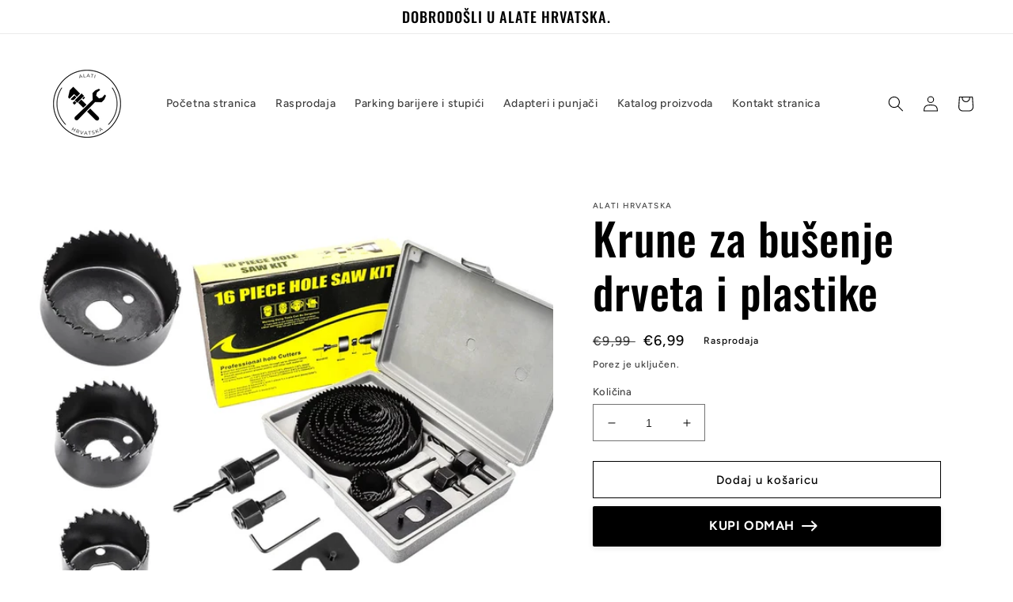

--- FILE ---
content_type: text/html; charset=utf-8
request_url: https://alati-hrvatska.com/products/krune-za-busenje-drveta
body_size: 30640
content:
<!doctype html>
<html class="no-js" lang="hr-HR">
  <head>
    <meta charset="utf-8">
    <meta http-equiv="X-UA-Compatible" content="IE=edge">
    <meta name="viewport" content="width=device-width,initial-scale=1">
    <meta name="theme-color" content="">
    <link rel="canonical" href="https://alati-hrvatska.com/products/krune-za-busenje-drveta">
    <link rel="preconnect" href="https://cdn.shopify.com" crossorigin><link rel="icon" type="image/png" href="//alati-hrvatska.com/cdn/shop/files/alat_novi_74317641-3a1b-4fe0-9b61-ac4c8daee8f0.png?crop=center&height=32&v=1651153501&width=32"><link rel="preconnect" href="https://fonts.shopifycdn.com" crossorigin><title>
      Krune za bušenje drveta i plastike
 &ndash; alatihrvatska</title>

    
      <meta name="description" content="🔴 16 dijelni set u prikladnom koferu Set sadrži krune promjera 🔩19 mm🔩 22 mm🔩 29 mm🔩 32 mm🔩 38 mm🔩 44 mm🔩 51 mm🔩 64 mm🔩 76 mm🔩 89 mm🔩 102 mm🔩 127 mm   SIGURNOST NARUDŽBE 💵 povrat novca, ukoliko niste zadovoljni ✅ garancija 12 mjeseci 🚚 sigurno plaćanje prilikom preuzimanja robe od dostavljača Hrvatske pošte 🕞 Isporuka ">
    

    

<meta property="og:site_name" content="alatihrvatska">
<meta property="og:url" content="https://alati-hrvatska.com/products/krune-za-busenje-drveta">
<meta property="og:title" content="Krune za bušenje drveta i plastike">
<meta property="og:type" content="product">
<meta property="og:description" content="🔴 16 dijelni set u prikladnom koferu Set sadrži krune promjera 🔩19 mm🔩 22 mm🔩 29 mm🔩 32 mm🔩 38 mm🔩 44 mm🔩 51 mm🔩 64 mm🔩 76 mm🔩 89 mm🔩 102 mm🔩 127 mm   SIGURNOST NARUDŽBE 💵 povrat novca, ukoliko niste zadovoljni ✅ garancija 12 mjeseci 🚚 sigurno plaćanje prilikom preuzimanja robe od dostavljača Hrvatske pošte 🕞 Isporuka "><meta property="og:image" content="http://alati-hrvatska.com/cdn/shop/products/1843966938-1031016040.jpg?v=1672758216">
  <meta property="og:image:secure_url" content="https://alati-hrvatska.com/cdn/shop/products/1843966938-1031016040.jpg?v=1672758216">
  <meta property="og:image:width" content="960">
  <meta property="og:image:height" content="960"><meta property="og:price:amount" content="6,99">
  <meta property="og:price:currency" content="EUR"><meta name="twitter:card" content="summary_large_image">
<meta name="twitter:title" content="Krune za bušenje drveta i plastike">
<meta name="twitter:description" content="🔴 16 dijelni set u prikladnom koferu Set sadrži krune promjera 🔩19 mm🔩 22 mm🔩 29 mm🔩 32 mm🔩 38 mm🔩 44 mm🔩 51 mm🔩 64 mm🔩 76 mm🔩 89 mm🔩 102 mm🔩 127 mm   SIGURNOST NARUDŽBE 💵 povrat novca, ukoliko niste zadovoljni ✅ garancija 12 mjeseci 🚚 sigurno plaćanje prilikom preuzimanja robe od dostavljača Hrvatske pošte 🕞 Isporuka ">


    <script src="//alati-hrvatska.com/cdn/shop/t/2/assets/global.js?v=24850326154503943211651151604" defer="defer"></script>
    <script>window.performance && window.performance.mark && window.performance.mark('shopify.content_for_header.start');</script><meta name="facebook-domain-verification" content="lcj2kc9eimzg8bvasq3wb9dwfhf88f">
<meta id="shopify-digital-wallet" name="shopify-digital-wallet" content="/56924307498/digital_wallets/dialog">
<link rel="alternate" type="application/json+oembed" href="https://alati-hrvatska.com/products/krune-za-busenje-drveta.oembed">
<script async="async" src="/checkouts/internal/preloads.js?locale=hr-HR"></script>
<script id="shopify-features" type="application/json">{"accessToken":"960899a4d62713f265a74898c49de9cd","betas":["rich-media-storefront-analytics"],"domain":"alati-hrvatska.com","predictiveSearch":true,"shopId":56924307498,"locale":"hr"}</script>
<script>var Shopify = Shopify || {};
Shopify.shop = "alatihrvatska.myshopify.com";
Shopify.locale = "hr-HR";
Shopify.currency = {"active":"EUR","rate":"1.0"};
Shopify.country = "HR";
Shopify.theme = {"name":"Ride","id":123062124586,"schema_name":"Ride","schema_version":"1.0.0","theme_store_id":1500,"role":"main"};
Shopify.theme.handle = "null";
Shopify.theme.style = {"id":null,"handle":null};
Shopify.cdnHost = "alati-hrvatska.com/cdn";
Shopify.routes = Shopify.routes || {};
Shopify.routes.root = "/";</script>
<script type="module">!function(o){(o.Shopify=o.Shopify||{}).modules=!0}(window);</script>
<script>!function(o){function n(){var o=[];function n(){o.push(Array.prototype.slice.apply(arguments))}return n.q=o,n}var t=o.Shopify=o.Shopify||{};t.loadFeatures=n(),t.autoloadFeatures=n()}(window);</script>
<script id="shop-js-analytics" type="application/json">{"pageType":"product"}</script>
<script defer="defer" async type="module" src="//alati-hrvatska.com/cdn/shopifycloud/shop-js/modules/v2/client.init-shop-cart-sync_DuK8k-vV.hr-HR.esm.js"></script>
<script defer="defer" async type="module" src="//alati-hrvatska.com/cdn/shopifycloud/shop-js/modules/v2/chunk.common_BSQxiUWK.esm.js"></script>
<script defer="defer" async type="module" src="//alati-hrvatska.com/cdn/shopifycloud/shop-js/modules/v2/chunk.modal_DQjuLY5x.esm.js"></script>
<script type="module">
  await import("//alati-hrvatska.com/cdn/shopifycloud/shop-js/modules/v2/client.init-shop-cart-sync_DuK8k-vV.hr-HR.esm.js");
await import("//alati-hrvatska.com/cdn/shopifycloud/shop-js/modules/v2/chunk.common_BSQxiUWK.esm.js");
await import("//alati-hrvatska.com/cdn/shopifycloud/shop-js/modules/v2/chunk.modal_DQjuLY5x.esm.js");

  window.Shopify.SignInWithShop?.initShopCartSync?.({"fedCMEnabled":true,"windoidEnabled":true});

</script>
<script id="__st">var __st={"a":56924307498,"offset":3600,"reqid":"9edfaba5-3a53-44cd-b613-f548495d4982-1770147126","pageurl":"alati-hrvatska.com\/products\/krune-za-busenje-drveta","u":"70b6554373a0","p":"product","rtyp":"product","rid":8060969222435};</script>
<script>window.ShopifyPaypalV4VisibilityTracking = true;</script>
<script id="captcha-bootstrap">!function(){'use strict';const t='contact',e='account',n='new_comment',o=[[t,t],['blogs',n],['comments',n],[t,'customer']],c=[[e,'customer_login'],[e,'guest_login'],[e,'recover_customer_password'],[e,'create_customer']],r=t=>t.map((([t,e])=>`form[action*='/${t}']:not([data-nocaptcha='true']) input[name='form_type'][value='${e}']`)).join(','),a=t=>()=>t?[...document.querySelectorAll(t)].map((t=>t.form)):[];function s(){const t=[...o],e=r(t);return a(e)}const i='password',u='form_key',d=['recaptcha-v3-token','g-recaptcha-response','h-captcha-response',i],f=()=>{try{return window.sessionStorage}catch{return}},m='__shopify_v',_=t=>t.elements[u];function p(t,e,n=!1){try{const o=window.sessionStorage,c=JSON.parse(o.getItem(e)),{data:r}=function(t){const{data:e,action:n}=t;return t[m]||n?{data:e,action:n}:{data:t,action:n}}(c);for(const[e,n]of Object.entries(r))t.elements[e]&&(t.elements[e].value=n);n&&o.removeItem(e)}catch(o){console.error('form repopulation failed',{error:o})}}const l='form_type',E='cptcha';function T(t){t.dataset[E]=!0}const w=window,h=w.document,L='Shopify',v='ce_forms',y='captcha';let A=!1;((t,e)=>{const n=(g='f06e6c50-85a8-45c8-87d0-21a2b65856fe',I='https://cdn.shopify.com/shopifycloud/storefront-forms-hcaptcha/ce_storefront_forms_captcha_hcaptcha.v1.5.2.iife.js',D={infoText:'Zaštićeno sustavom hCaptcha',privacyText:'Zaštita privatnosti',termsText:'Uvjeti'},(t,e,n)=>{const o=w[L][v],c=o.bindForm;if(c)return c(t,g,e,D).then(n);var r;o.q.push([[t,g,e,D],n]),r=I,A||(h.body.append(Object.assign(h.createElement('script'),{id:'captcha-provider',async:!0,src:r})),A=!0)});var g,I,D;w[L]=w[L]||{},w[L][v]=w[L][v]||{},w[L][v].q=[],w[L][y]=w[L][y]||{},w[L][y].protect=function(t,e){n(t,void 0,e),T(t)},Object.freeze(w[L][y]),function(t,e,n,w,h,L){const[v,y,A,g]=function(t,e,n){const i=e?o:[],u=t?c:[],d=[...i,...u],f=r(d),m=r(i),_=r(d.filter((([t,e])=>n.includes(e))));return[a(f),a(m),a(_),s()]}(w,h,L),I=t=>{const e=t.target;return e instanceof HTMLFormElement?e:e&&e.form},D=t=>v().includes(t);t.addEventListener('submit',(t=>{const e=I(t);if(!e)return;const n=D(e)&&!e.dataset.hcaptchaBound&&!e.dataset.recaptchaBound,o=_(e),c=g().includes(e)&&(!o||!o.value);(n||c)&&t.preventDefault(),c&&!n&&(function(t){try{if(!f())return;!function(t){const e=f();if(!e)return;const n=_(t);if(!n)return;const o=n.value;o&&e.removeItem(o)}(t);const e=Array.from(Array(32),(()=>Math.random().toString(36)[2])).join('');!function(t,e){_(t)||t.append(Object.assign(document.createElement('input'),{type:'hidden',name:u})),t.elements[u].value=e}(t,e),function(t,e){const n=f();if(!n)return;const o=[...t.querySelectorAll(`input[type='${i}']`)].map((({name:t})=>t)),c=[...d,...o],r={};for(const[a,s]of new FormData(t).entries())c.includes(a)||(r[a]=s);n.setItem(e,JSON.stringify({[m]:1,action:t.action,data:r}))}(t,e)}catch(e){console.error('failed to persist form',e)}}(e),e.submit())}));const S=(t,e)=>{t&&!t.dataset[E]&&(n(t,e.some((e=>e===t))),T(t))};for(const o of['focusin','change'])t.addEventListener(o,(t=>{const e=I(t);D(e)&&S(e,y())}));const B=e.get('form_key'),M=e.get(l),P=B&&M;t.addEventListener('DOMContentLoaded',(()=>{const t=y();if(P)for(const e of t)e.elements[l].value===M&&p(e,B);[...new Set([...A(),...v().filter((t=>'true'===t.dataset.shopifyCaptcha))])].forEach((e=>S(e,t)))}))}(h,new URLSearchParams(w.location.search),n,t,e,['guest_login'])})(!0,!0)}();</script>
<script integrity="sha256-4kQ18oKyAcykRKYeNunJcIwy7WH5gtpwJnB7kiuLZ1E=" data-source-attribution="shopify.loadfeatures" defer="defer" src="//alati-hrvatska.com/cdn/shopifycloud/storefront/assets/storefront/load_feature-a0a9edcb.js" crossorigin="anonymous"></script>
<script data-source-attribution="shopify.dynamic_checkout.dynamic.init">var Shopify=Shopify||{};Shopify.PaymentButton=Shopify.PaymentButton||{isStorefrontPortableWallets:!0,init:function(){window.Shopify.PaymentButton.init=function(){};var t=document.createElement("script");t.src="https://alati-hrvatska.com/cdn/shopifycloud/portable-wallets/latest/portable-wallets.hr.js",t.type="module",document.head.appendChild(t)}};
</script>
<script data-source-attribution="shopify.dynamic_checkout.buyer_consent">
  function portableWalletsHideBuyerConsent(e){var t=document.getElementById("shopify-buyer-consent"),n=document.getElementById("shopify-subscription-policy-button");t&&n&&(t.classList.add("hidden"),t.setAttribute("aria-hidden","true"),n.removeEventListener("click",e))}function portableWalletsShowBuyerConsent(e){var t=document.getElementById("shopify-buyer-consent"),n=document.getElementById("shopify-subscription-policy-button");t&&n&&(t.classList.remove("hidden"),t.removeAttribute("aria-hidden"),n.addEventListener("click",e))}window.Shopify?.PaymentButton&&(window.Shopify.PaymentButton.hideBuyerConsent=portableWalletsHideBuyerConsent,window.Shopify.PaymentButton.showBuyerConsent=portableWalletsShowBuyerConsent);
</script>
<script>
  function portableWalletsCleanup(e){e&&e.src&&console.error("Failed to load portable wallets script "+e.src);var t=document.querySelectorAll("shopify-accelerated-checkout .shopify-payment-button__skeleton, shopify-accelerated-checkout-cart .wallet-cart-button__skeleton"),e=document.getElementById("shopify-buyer-consent");for(let e=0;e<t.length;e++)t[e].remove();e&&e.remove()}function portableWalletsNotLoadedAsModule(e){e instanceof ErrorEvent&&"string"==typeof e.message&&e.message.includes("import.meta")&&"string"==typeof e.filename&&e.filename.includes("portable-wallets")&&(window.removeEventListener("error",portableWalletsNotLoadedAsModule),window.Shopify.PaymentButton.failedToLoad=e,"loading"===document.readyState?document.addEventListener("DOMContentLoaded",window.Shopify.PaymentButton.init):window.Shopify.PaymentButton.init())}window.addEventListener("error",portableWalletsNotLoadedAsModule);
</script>

<script type="module" src="https://alati-hrvatska.com/cdn/shopifycloud/portable-wallets/latest/portable-wallets.hr.js" onError="portableWalletsCleanup(this)" crossorigin="anonymous"></script>
<script nomodule>
  document.addEventListener("DOMContentLoaded", portableWalletsCleanup);
</script>

<link id="shopify-accelerated-checkout-styles" rel="stylesheet" media="screen" href="https://alati-hrvatska.com/cdn/shopifycloud/portable-wallets/latest/accelerated-checkout-backwards-compat.css" crossorigin="anonymous">
<style id="shopify-accelerated-checkout-cart">
        #shopify-buyer-consent {
  margin-top: 1em;
  display: inline-block;
  width: 100%;
}

#shopify-buyer-consent.hidden {
  display: none;
}

#shopify-subscription-policy-button {
  background: none;
  border: none;
  padding: 0;
  text-decoration: underline;
  font-size: inherit;
  cursor: pointer;
}

#shopify-subscription-policy-button::before {
  box-shadow: none;
}

      </style>
<script id="sections-script" data-sections="product-recommendations,header,footer" defer="defer" src="//alati-hrvatska.com/cdn/shop/t/2/compiled_assets/scripts.js?v=299"></script>
<script>window.performance && window.performance.mark && window.performance.mark('shopify.content_for_header.end');</script>


    <style data-shopify>
      @font-face {
  font-family: Figtree;
  font-weight: 500;
  font-style: normal;
  font-display: swap;
  src: url("//alati-hrvatska.com/cdn/fonts/figtree/figtree_n5.3b6b7df38aa5986536945796e1f947445832047c.woff2") format("woff2"),
       url("//alati-hrvatska.com/cdn/fonts/figtree/figtree_n5.f26bf6dcae278b0ed902605f6605fa3338e81dab.woff") format("woff");
}

      @font-face {
  font-family: Figtree;
  font-weight: 700;
  font-style: normal;
  font-display: swap;
  src: url("//alati-hrvatska.com/cdn/fonts/figtree/figtree_n7.2fd9bfe01586148e644724096c9d75e8c7a90e55.woff2") format("woff2"),
       url("//alati-hrvatska.com/cdn/fonts/figtree/figtree_n7.ea05de92d862f9594794ab281c4c3a67501ef5fc.woff") format("woff");
}

      @font-face {
  font-family: Figtree;
  font-weight: 500;
  font-style: italic;
  font-display: swap;
  src: url("//alati-hrvatska.com/cdn/fonts/figtree/figtree_i5.969396f679a62854cf82dbf67acc5721e41351f0.woff2") format("woff2"),
       url("//alati-hrvatska.com/cdn/fonts/figtree/figtree_i5.93bc1cad6c73ca9815f9777c49176dfc9d2890dd.woff") format("woff");
}

      @font-face {
  font-family: Figtree;
  font-weight: 700;
  font-style: italic;
  font-display: swap;
  src: url("//alati-hrvatska.com/cdn/fonts/figtree/figtree_i7.06add7096a6f2ab742e09ec7e498115904eda1fe.woff2") format("woff2"),
       url("//alati-hrvatska.com/cdn/fonts/figtree/figtree_i7.ee584b5fcaccdbb5518c0228158941f8df81b101.woff") format("woff");
}

      @font-face {
  font-family: Oswald;
  font-weight: 500;
  font-style: normal;
  font-display: swap;
  src: url("//alati-hrvatska.com/cdn/fonts/oswald/oswald_n5.8ad4910bfdb43e150746ef7aa67f3553e3abe8e2.woff2") format("woff2"),
       url("//alati-hrvatska.com/cdn/fonts/oswald/oswald_n5.93ee52108163c48c91111cf33b0a57021467b66e.woff") format("woff");
}


      :root {
        --font-body-family: Figtree, sans-serif;
        --font-body-style: normal;
        --font-body-weight: 500;
        --font-body-weight-bold: 800;

        --font-heading-family: Oswald, sans-serif;
        --font-heading-style: normal;
        --font-heading-weight: 500;

        --font-body-scale: 1.0;
        --font-heading-scale: 1.4;

        --color-base-text: 0, 0, 0;
        --color-shadow: 0, 0, 0;
        --color-base-background-1: 255, 255, 255;
        --color-base-background-2: 222, 222, 222;
        --color-base-solid-button-labels: 0, 0, 0;
        --color-base-outline-button-labels: 0, 0, 0;
        --color-base-accent-1: 227, 252, 2;
        --color-base-accent-2: 255, 255, 255;
        --payment-terms-background-color: #ffffff;

        --gradient-base-background-1: #ffffff;
        --gradient-base-background-2: #dedede;
        --gradient-base-accent-1: linear-gradient(180deg, rgba(NaN, NaN, NaN, 1), rgba(221, 39, 57, 1) 100%);
        --gradient-base-accent-2: #ffffff;

        --media-padding: px;
        --media-border-opacity: 0.1;
        --media-border-width: 0px;
        --media-radius: 0px;
        --media-shadow-opacity: 0.0;
        --media-shadow-horizontal-offset: 0px;
        --media-shadow-vertical-offset: 4px;
        --media-shadow-blur-radius: 5px;

        --page-width: 160rem;
        --page-width-margin: 0rem;

        --card-image-padding: 0.0rem;
        --card-corner-radius: 0.0rem;
        --card-text-alignment: left;
        --card-border-width: 0.0rem;
        --card-border-opacity: 0.1;
        --card-shadow-opacity: 0.0;
        --card-shadow-horizontal-offset: 0.0rem;
        --card-shadow-vertical-offset: 0.4rem;
        --card-shadow-blur-radius: 0.5rem;

        --badge-corner-radius: 4.0rem;

        --popup-border-width: 1px;
        --popup-border-opacity: 0.1;
        --popup-corner-radius: 0px;
        --popup-shadow-opacity: 0.0;
        --popup-shadow-horizontal-offset: 0px;
        --popup-shadow-vertical-offset: 4px;
        --popup-shadow-blur-radius: 5px;

        --drawer-border-width: 1px;
        --drawer-border-opacity: 0.1;
        --drawer-shadow-opacity: 0.0;
        --drawer-shadow-horizontal-offset: 0px;
        --drawer-shadow-vertical-offset: 4px;
        --drawer-shadow-blur-radius: 5px;

        --spacing-sections-desktop: 52px;
        --spacing-sections-mobile: 36px;

        --grid-desktop-vertical-spacing: 40px;
        --grid-desktop-horizontal-spacing: 40px;
        --grid-mobile-vertical-spacing: 20px;
        --grid-mobile-horizontal-spacing: 20px;

        --text-boxes-border-opacity: 0.1;
        --text-boxes-border-width: 0px;
        --text-boxes-radius: 0px;
        --text-boxes-shadow-opacity: 0.0;
        --text-boxes-shadow-horizontal-offset: 0px;
        --text-boxes-shadow-vertical-offset: 4px;
        --text-boxes-shadow-blur-radius: 5px;

        --buttons-radius: 0px;
        --buttons-radius-outset: 0px;
        --buttons-border-width: 1px;
        --buttons-border-opacity: 1.0;
        --buttons-shadow-opacity: 0.0;
        --buttons-shadow-horizontal-offset: 0px;
        --buttons-shadow-vertical-offset: 4px;
        --buttons-shadow-blur-radius: 5px;
        --buttons-border-offset: 0px;

        --inputs-radius: 0px;
        --inputs-border-width: 1px;
        --inputs-border-opacity: 0.55;
        --inputs-shadow-opacity: 0.0;
        --inputs-shadow-horizontal-offset: 0px;
        --inputs-margin-offset: 0px;
        --inputs-shadow-vertical-offset: 4px;
        --inputs-shadow-blur-radius: 5px;
        --inputs-radius-outset: 0px;

        --variant-pills-radius: 40px;
        --variant-pills-border-width: 1px;
        --variant-pills-border-opacity: 0.55;
        --variant-pills-shadow-opacity: 0.0;
        --variant-pills-shadow-horizontal-offset: 0px;
        --variant-pills-shadow-vertical-offset: 4px;
        --variant-pills-shadow-blur-radius: 5px;
      }

      *,
      *::before,
      *::after {
        box-sizing: inherit;
      }

      html {
        box-sizing: border-box;
        font-size: calc(var(--font-body-scale) * 62.5%);
        height: 100%;
      }

      body {
        display: grid;
        grid-template-rows: auto auto 1fr auto;
        grid-template-columns: 100%;
        min-height: 100%;
        margin: 0;
        font-size: 1.5rem;
        letter-spacing: 0.06rem;
        line-height: calc(1 + 0.8 / var(--font-body-scale));
        font-family: var(--font-body-family);
        font-style: var(--font-body-style);
        font-weight: var(--font-body-weight);
      }

      @media screen and (min-width: 750px) {
        body {
          font-size: 1.6rem;
        }
      }
    </style>

    <link href="//alati-hrvatska.com/cdn/shop/t/2/assets/base.css?v=33648442733440060821651151622" rel="stylesheet" type="text/css" media="all" />
<link rel="preload" as="font" href="//alati-hrvatska.com/cdn/fonts/figtree/figtree_n5.3b6b7df38aa5986536945796e1f947445832047c.woff2" type="font/woff2" crossorigin><link rel="preload" as="font" href="//alati-hrvatska.com/cdn/fonts/oswald/oswald_n5.8ad4910bfdb43e150746ef7aa67f3553e3abe8e2.woff2" type="font/woff2" crossorigin><link rel="stylesheet" href="//alati-hrvatska.com/cdn/shop/t/2/assets/component-predictive-search.css?v=165644661289088488651651151600" media="print" onload="this.media='all'"><script>document.documentElement.className = document.documentElement.className.replace('no-js', 'js');
    if (Shopify.designMode) {
      document.documentElement.classList.add('shopify-design-mode');
    }
    </script>
  <!-- BEGIN app block: shopify://apps/releasit-cod-form/blocks/app-embed/72faf214-4174-4fec-886b-0d0e8d3af9a2 -->

<!-- BEGIN app snippet: metafields-handlers -->







  
  <!-- END app snippet -->


  <!-- BEGIN app snippet: old-ext -->
  
<script type='application/javascript'>
      var _RSI_COD_FORM_SETTINGS = {"testMode":false,"visiblity":{"enabledOnlyForCountries_array":[],"enabledOnlyForProducts_array":[],"enabledOnlyForTotal":"0,0","isEnabledOnlyForCountries":false,"isEnabledOnlyForProducts":false,"totalLimitText":"Cash on Delivery is not available for orders above $1000, please use a different payment method."},"cartPage":{"isEnabled":true,"isSeperateButton":false},"productPage":{"addMode":"product-plus-cart","hideAddToCartButton":false,"hideQuickCheckoutButtons":true,"ignoreCollectionsV2":false,"ignoreHomeV2":false,"isEnabled":true},"buyNowButton":{"floatingEnabled":true,"floatingPos":"bottom","iconType":"right-arrow","shakerType":"none","style":{"borderColor":"rgba(0,0,0,1)","bgColor":"rgba(0,0,0,1)","color":"rgba(255,255,255,1)","borderRadius":2,"borderWidth":0,"shadowOpacity":0.1,"fontSizeFactor":1},"text":"KUPI ODMAH"},"codFee":{"commission":100,"commissionName":"Plaćanje pouzećem","isFeeEnabled":true,"isFeeTaxable":false},"abandonedCheckouts":{"isEnabled":false},"localization":{"countryCode":"HR","country":{"code":"HR","label":{"t":{"en":"Croatia"}},"phonePrefix":"+385"}},"form":{"allTaxesIncluded":{"isEnabled":true,"text":"PDV je u cijeni."},"checkoutLines_array":[{"type":"subtotal","title":"Podzbroj"},{"type":"shipping","title":"Dostava"},{"type":"total","title":"Ukupno"}],"deferLoading":true,"discounts":{"applyButton":{"style":{"bgColor":"rgba(0,0,0,1)"},"text":"Iskoristi"},"checkoutLineText":"Popusti","fieldLabel":"Kod za popust","isEnabled":true,"limitToOneCode":true},"fields":{"areLabelsEnabled":false,"isCountriesV2":true,"isV2":true,"isV3":true,"items_array":[{"type":"order_summary","isActive":true,"position":0,"backendFields":{"label":{"t":{"en":"Order summary","it":"Riepilogo ordine","es":"Resumen del pedido","fr":"Résumé de la commande"}},"hideEdit":true}},{"type":"totals_summary","isActive":true,"position":1,"backendFields":{"label":{"t":{"en":"Totals summary","it":"Riepilogo totali","es":"Resumen total","fr":"Résumé des totaux"}}}},{"type":"quantity_offer","isActive":false,"position":2,"backendFields":{"label":{"t":{"en":"Quantity offer","it":"Offerta quantità","es":"Oferta de cantidad","fr":"Offre de quantità"}},"hideEdit":true}},{"type":"shipping_rates","isActive":true,"alignment":"left","position":3,"backendFields":{"label":{"t":{"en":"Shipping rates","it":"Tariffe di spedizione","es":"Tarifas de envío","fr":"Frais d'envoi"}}}},{"type":"discount_codes","isActive":true,"position":4,"backendFields":{"label":{"t":{"en":"Discount codes","it":"Codici sconto","es":"Códigos de descuento","fr":"Codes de réduction"}}}},{"type":"custom_text","isActive":true,"text":"Unesite adresu dostave","alignment":"left","fontWeight":"600","fontSizeFactor":1,"color":"rgba(0,0,0,1)","position":5,"backendFields":{"label":{"t":{"en":"Custom text","it":"Testo personalizzabile","es":"Texto personalizable","fr":"Texte personnalisé"}}}},{"type":"first_name","required":true,"showIcon":true,"label":"First name","n":{"ph":"Ime","minL":2,"maxL":250,"eInv":"","reg":""},"isActive":true,"position":6,"backendFields":{"label":{"t":{"en":"First name field","it":"Campo nome","es":"Campo de nombre","fr":"Champ prénom"}},"name":"first_name"}},{"type":"last_name","required":true,"showIcon":true,"label":"Last name","n":{"ph":"Prezime","minL":2,"maxL":250,"eInv":"","reg":""},"isActive":true,"position":7,"backendFields":{"label":{"t":{"en":"Last name field","it":"Campo cognome","es":"Campo de apellido","fr":"Champ nom de famille"}},"name":"last_name"}},{"type":"phone","required":true,"showIcon":true,"label":"Phone","n":{"ph":"Br. mobitela","minL":1,"maxL":15,"reg":""},"isActive":true,"position":8,"backendFields":{"label":{"t":{"en":"Phone field","it":"Campo telefono","es":"Campo de teléfono","fr":"Champ téléphone"}},"name":"phone"}},{"type":"address","required":true,"showIcon":true,"label":"Address","n":{"ph":"Ulica i kućni broj","minL":2,"maxL":250,"eInv":"","reg":""},"isActive":true,"position":9,"backendFields":{"label":{"t":{"en":"Address field","it":"Campo indirizzo","es":"Campo de dirección","fr":"Champ d'adresse"}},"name":"address"}},{"type":"civic_number","required":false,"showIcon":true,"label":"Civic number / Address 2","n":{"ph":"Civic number / Address 2","minL":1,"maxL":250,"eInv":"","reg":""},"isActive":false,"position":10,"backendFields":{"label":{"t":{"en":"Address 2 field","it":"Campo numero civico","es":"Campo de dirección 2","fr":"Champ adresse 2"}},"name":"civic_number"}},{"type":"province","required":true,"showIcon":true,"label":"Province","n":{"ph":"Province","minL":2,"maxL":250,"eInv":"","reg":""},"isActive":false,"position":11,"backendFields":{"label":{"t":{"en":"Province field","it":"Campo provincia","es":"Campo provincia","fr":"Champ province"}},"name":"province"}},{"type":"city","required":true,"showIcon":true,"label":"City","n":{"ph":"Grad","minL":2,"maxL":250,"eInv":"","reg":""},"isActive":true,"position":12,"backendFields":{"label":{"t":{"en":"City field","it":"Campo città","es":"Campo de la ciudad","fr":"Champ de la ville"}},"name":"city"}},{"type":"zip_code","required":true,"showIcon":true,"label":"Zip code","n":{"ph":"Poštanski broj","minL":2,"maxL":250,"eInv":"","reg":""},"isActive":true,"position":13,"backendFields":{"label":{"t":{"en":"Zip code field","it":"Campo codice postale (CAP)","es":"Campo de código postal","fr":"Champ code postal"}},"name":"zip_code"}},{"type":"email","required":true,"showIcon":true,"label":"Email","n":{"ph":"Email","minL":1,"maxL":250},"isActive":true,"position":14,"backendFields":{"label":{"t":{"en":"Email field","it":"Campo email","es":"Campo de correo electrónico","fr":"Champ e-mail"}},"name":"email"}},{"type":"note","showIcon":true,"required":false,"label":"Order note","n":{"ph":"Order note","minL":1,"maxL":250,"eInv":"","reg":""},"isActive":false,"position":15,"backendFields":{"label":{"t":{"en":"Order note field","it":"Campo nota sull'ordine","es":"Campo de nota del pedido","fr":"Champ de note de commande"}},"name":"note"}},{"type":"sp_quantity","label":"Quantity","alignment":"left","isActive":false,"position":16,"backendFields":{"label":{"t":{"en":"Quantity selector field","it":"Campo selettore di quantità","es":"Campo selector de cantidad","fr":"Champ de sélection de quantité"}},"onlyOne":true}},{"type":"newsletter_subscribe_checkbox","label":"Pretplatite se na naš newsletter.","isActive":true,"position":17,"backendFields":{"label":{"t":{"en":"Newsletter field","it":"Campo iscrizione marketing","es":"Campo de inscripción de marketing","fr":"Champ de saisie marketing"}},"name":"newsletter_subscribe_checkbox"}},{"type":"terms_accept_checkbox","required":true,"label":"Accept our <a href=\"/policies/terms-of-service\">terms and conditions</a>","isActive":false,"position":18,"backendFields":{"label":{"t":{"en":"Accept terms field","it":"Campo accettazione dei termini","es":"Campo de aceptación de términos","fr":"Champ d'acceptation des conditions"}},"name":"terms_accept_checkbox"}},{"type":"submit_button","isActive":true,"position":19,"backendFields":{"label":{"t":{"en":"Submit button","it":"Pulsante di invio","es":"Botón de envío","fr":"Bouton de soumission"}}}},{"type":"additionals_checkout_button.1718734940535","text":"Plati karticom i uštedi - {order_total} ","subt":"","isActive":false,"shakerType":"none","iconType":"none","fontSizeFactor":1,"bgColor":"rgba(29, 158, 6, 1)","color":"rgba(255,255,255,1)","borderRadius":2,"borderWidth":0,"borderColor":"rgba(0,0,0,1)","shadowOpacity":0.1,"position":20,"backendFields":{"dontShow":false,"onlyOne":true,"label":{"t":{"en":"Shopify checkout button","it":"Pulsante checkout Shopify","es":"Botón de pago de Shopify","fr":"Bouton de paiement Shopify"}},"name":"additionals_checkout_button_"}}],"style":{"bgColor":"rgba(169, 181, 211, 0.09)","borderColor":"rgba(203,203,203,1)","borderRadius":9,"borderStyle":"all","borderWidth":1,"shadowOpacity":0.2},"title":"Enter your shipping address","titleAlign":"left"},"generalTexts":{"errors":{"invalidDiscountCode":"Unesite valjani kod.","invalidEmail":"Enter a valid email address.","invalidGeneric":"Unesite ispravnu vrijednost.","invalidPhone":"Enter a valid phone number.","oneDiscountCodeAllowed":"Samo 1 kod može  biti iskorišten.","required":"Ovo polje je obavezno."},"free":"","selectShippingRate":"Izaberite metodu dostave"},"hasDraftChoButton":true,"hasEmbeddedV2":true,"header":{"showClose":true,"title":"Naručite i platite pouzećem","titleStyle":{"alignment":"left","color":"rgba(0,0,0,1)","fontSizeFactor":1,"fontWeight":"600"}},"hideCheckoutLines":false,"isEmbedded":false,"isRtlEnabled":false,"isUsingAppEmbed":true,"isUsingScriptTag":true,"isUsingSpCdn":true,"oneTickUpsells":{"mainTitle":"We have offers for you!"},"style":{"bgColor":"rgba(255,255,255,1)","borderColor":"rgba(0,0,0,1)","borderRadius":9,"borderWidth":0,"color":"rgba(0,0,0,1)","fontSizeFactor":1,"shadowOpacity":0.2},"submitButton":{"iconType":"none","shakerType":"none","style":{"bgColor":"rgb(251, 8, 8)","borderColor":"rgba(0,0,0,1)","borderRadius":2,"borderWidth":0,"color":"rgba(255,255,255,1)","fontSizeFactor":1,"shadowOpacity":0.1},"text":"Plati pouzećem - {order_total} "},"useMoneyFormat":true,"currentPage":"","currentStatus":"","postUrl":"/apps/rsi-cod-form-do-not-change/create-order"},"taxes":{"applyOn":"all","isEnabled":true,"isIncluded":true,"isShipSeparate":false,"onlyForCountries":"","rate":"25"},"tracking":{"disableAllEvents":false,"items_array":[]},"shippingRates":{"isAutomatic":false,"items_array":[{"type":"default","title":"Default rate","price":0,"priority":0},{"type":"custom","title":"HP Dostava 2-3 radnih dana","condition":[{"type":"if_weight_less_than","value":10299}],"price":499,"priority":1},{"type":"custom","title":"Overseas brza dostava - paketi s velikom masom","desc":"","price":799,"condition":[{"type":"if_weight_greater_or_equal_than","value":10300}],"priority":2}],"sortMode":"price-low-high"},"integrations":{"codFee":false},"general":{"disableAutofill":false,"disableAutomaticDs":false,"noTagsToOrders":false,"paymentMethod":{"name":"Cash on Delivery (COD)","isEnabled":true},"redirectToCustomPage":{"type":"url","url":"","isEnabled":false},"saveOrdersAsDrafts":false,"saveUtms":false,"sendSms":true,"storefrontAccessToken":"f15709ea5128a5ee2c78b24db72c4fc5","webPixelId":"gid://shopify/WebPixel/2707128661"},"upsells":{"addButton":{"shakerType":"none","style":{"borderColor":"rgba(0,0,0,1)","bgColor":"rgba(0,0,0,1)","color":"rgba(255,255,255,1)","borderRadius":2,"shadowOpacity":0.1,"borderWidth":0},"text":"Add to my order"},"isPostPurchase":false,"maxNum":1,"noThanksButton":{"style":{"borderColor":"rgba(0,0,0,1)","bgColor":"rgba(255,255,255,1)","color":"rgba(0,0,0,1)","borderRadius":2,"shadowOpacity":0.1,"borderWidth":2},"text":"No thank you, complete my order"},"showQuantitySelector":false,"topText":"Add {product_name} to your order!","isEnabled":true,"postUrl":"/apps/rsi-cod-form-do-not-change/get-upsell"},"reportPostUrl":"/apps/rsi-cod-form-do-not-change/send-report","messOtp":{"attempts":3,"isEnabled":false,"mode":"sms","smsMess":"{otp_code} is your verification code for your order.","tAttemptsExceeded":"You have reached the limit of resends, please try again with a different phone number.","tChangePhone":"Change phone number","tDescription":"A verification code was sent via SMS to your phone number {phone_number}. Enter your code below to verify your phone number:","tInvalidCode":"The code you entered is not valid, please try again.","tNewCodeSent":"A new code was sent via SMS to your phone number {phone_number}. Enter the code above.","tResend":"Resend code","tTitle":"Verify your phone number to complete your order","tVerify":"Verify","tYourCode":"Your code","postUrl":"/apps/rsi-cod-form-do-not-change/get-phone-number-otp"},"isSpCdnActive":true};
    </script>
  




<script src='https://cdn.shopify.com/extensions/019c23d9-0f75-781a-b965-8eb5adc85764/releasit-cod-form-368/assets/datepicker.min.js' defer></script><script src='https://cdn.shopify.com/extensions/019c23d9-0f75-781a-b965-8eb5adc85764/releasit-cod-form-368/assets/get-form-script.min.js' defer></script><script id='rsi-cod-form-product-cache' type='application/json'>
  {"id":8060969222435,"title":"Krune za bušenje drveta i plastike","handle":"krune-za-busenje-drveta","description":"\u003cp\u003e🔴 16 dijelni set u prikladnom koferu\u003c\/p\u003e\n\u003cp\u003eSet sadrži krune promjera\u003cspan class=\"text_exposed_show\"\u003e\u003cbr\u003e\u003cspan\u003e 🔩\u003c\/span\u003e19 mm\u003cbr\u003e\u003cspan\u003e🔩 \u003c\/span\u003e22 mm\u003cbr\u003e\u003cspan\u003e🔩 \u003c\/span\u003e29 mm\u003cbr\u003e\u003cspan\u003e🔩 \u003c\/span\u003e32 mm\u003cbr\u003e\u003cspan\u003e🔩 \u003c\/span\u003e38 mm\u003cbr\u003e\u003cspan\u003e🔩 \u003c\/span\u003e44 mm\u003cbr\u003e\u003cspan\u003e🔩 \u003c\/span\u003e51 mm\u003cbr\u003e\u003cspan\u003e🔩 \u003c\/span\u003e64 mm\u003cbr\u003e\u003cspan\u003e🔩 \u003c\/span\u003e76 mm\u003cbr\u003e\u003cspan\u003e🔩 \u003c\/span\u003e89 mm\u003cbr\u003e\u003cspan\u003e🔩 \u003c\/span\u003e102 mm\u003cbr\u003e\u003cspan\u003e🔩 \u003c\/span\u003e127 mm\u003c\/span\u003e\u003c\/p\u003e\n\u003cp\u003e \u003c\/p\u003e\n\u003cp\u003e\u003cspan class=\"text_exposed_show\"\u003eSIGURNOST NARUDŽBE\u003c\/span\u003e\u003c\/p\u003e\n\u003cp\u003e\u003cspan class=\"text_exposed_show\"\u003e💵 povrat novca, ukoliko niste zadovoljni\u003c\/span\u003e\u003c\/p\u003e\n\u003cp\u003e\u003cspan class=\"text_exposed_show\"\u003e✅ garancija 12 mjeseci\u003c\/span\u003e\u003c\/p\u003e\n\u003cp\u003e\u003cspan class=\"text_exposed_show\"\u003e🚚 sigurno plaćanje prilikom preuzimanja robe od dostavljača Hrvatske pošte\u003c\/span\u003e\u003c\/p\u003e\n\u003cp\u003e\u003cspan class=\"text_exposed_show\"\u003e🕞 Isporuka unutar 2-5 radnih dana\u003c\/span\u003e\u003c\/p\u003e\n\u003cp\u003e\u003cspan class=\"text_exposed_show\"\u003e \u003c\/span\u003e\u003c\/p\u003e\n\u003cp\u003e\u003cspan class=\"text_exposed_show\"\u003e❗ BRZA DOSTAVA\u003c\/span\u003e\u003c\/p\u003e\n\u003cp\u003e\u003cspan class=\"text_exposed_show\"\u003eNaš prvi prioritet uvijek će biti zadovoljstvo naših kupaca. Poslat ćemo vam izravnu vezu za praćenje na vaš telefon ili e-poštu, ovisno o tome što unesete prilikom narudžbe. Paket dostavlja Hrvatska pošta na kućnu adresu u roku od 2-3 radna dana, poštarina iznosi 35 kn.\u003c\/span\u003e\u003c\/p\u003e\n\u003cp\u003e\u003cspan class=\"text_exposed_show\"\u003e🔴 Niste zadovoljni svojom narudžbom? Bez brige! Javite nam se u roku od 14 dana i dobit ćete povrat sredstava bez stresa.\u003c\/span\u003e\u003c\/p\u003e\n\u003cp\u003e\u003cspan class=\"text_exposed_show\"\u003eŠaljemo isti dan. \u003c\/span\u003e\u003c\/p\u003e","published_at":"2023-10-09T13:59:00+02:00","created_at":"2023-01-03T16:03:36+01:00","vendor":"Superishka-Shop","type":"alat","tags":["Alati","sale"],"price":699,"price_min":699,"price_max":699,"available":true,"price_varies":false,"compare_at_price":999,"compare_at_price_min":999,"compare_at_price_max":999,"compare_at_price_varies":false,"variants":[{"id":44030181081379,"title":"Default Title","option1":"Default Title","option2":null,"option3":null,"sku":"krune drvo","requires_shipping":true,"taxable":true,"featured_image":null,"available":true,"name":"Krune za bušenje drveta i plastike","public_title":null,"options":["Default Title"],"price":699,"weight":0,"compare_at_price":999,"inventory_management":"shopify","barcode":"","requires_selling_plan":false,"selling_plan_allocations":[]}],"images":["\/\/alati-hrvatska.com\/cdn\/shop\/products\/1843966938-1031016040.jpg?v=1672758216","\/\/alati-hrvatska.com\/cdn\/shop\/products\/61yJArylizL._AC_SL1500.jpg?v=1672758216","\/\/alati-hrvatska.com\/cdn\/shop\/products\/61fqTpQtclL._AC_SL1500.jpg?v=1672758216","\/\/alati-hrvatska.com\/cdn\/shop\/products\/61rTjQw8FBL._AC_SL1500.jpg?v=1672758216","\/\/alati-hrvatska.com\/cdn\/shop\/products\/1015360199-527268367.jpg?v=1672758216"],"featured_image":"\/\/alati-hrvatska.com\/cdn\/shop\/products\/1843966938-1031016040.jpg?v=1672758216","options":["Title"],"media":[{"alt":null,"id":32508112535843,"position":1,"preview_image":{"aspect_ratio":1.0,"height":960,"width":960,"src":"\/\/alati-hrvatska.com\/cdn\/shop\/products\/1843966938-1031016040.jpg?v=1672758216"},"aspect_ratio":1.0,"height":960,"media_type":"image","src":"\/\/alati-hrvatska.com\/cdn\/shop\/products\/1843966938-1031016040.jpg?v=1672758216","width":960},{"alt":null,"id":32508112568611,"position":2,"preview_image":{"aspect_ratio":0.963,"height":869,"width":837,"src":"\/\/alati-hrvatska.com\/cdn\/shop\/products\/61yJArylizL._AC_SL1500.jpg?v=1672758216"},"aspect_ratio":0.963,"height":869,"media_type":"image","src":"\/\/alati-hrvatska.com\/cdn\/shop\/products\/61yJArylizL._AC_SL1500.jpg?v=1672758216","width":837},{"alt":null,"id":32508112601379,"position":3,"preview_image":{"aspect_ratio":1.211,"height":782,"width":947,"src":"\/\/alati-hrvatska.com\/cdn\/shop\/products\/61fqTpQtclL._AC_SL1500.jpg?v=1672758216"},"aspect_ratio":1.211,"height":782,"media_type":"image","src":"\/\/alati-hrvatska.com\/cdn\/shop\/products\/61fqTpQtclL._AC_SL1500.jpg?v=1672758216","width":947},{"alt":null,"id":32508112634147,"position":4,"preview_image":{"aspect_ratio":1.266,"height":670,"width":848,"src":"\/\/alati-hrvatska.com\/cdn\/shop\/products\/61rTjQw8FBL._AC_SL1500.jpg?v=1672758216"},"aspect_ratio":1.266,"height":670,"media_type":"image","src":"\/\/alati-hrvatska.com\/cdn\/shop\/products\/61rTjQw8FBL._AC_SL1500.jpg?v=1672758216","width":848},{"alt":null,"id":32508112666915,"position":5,"preview_image":{"aspect_ratio":1.0,"height":960,"width":960,"src":"\/\/alati-hrvatska.com\/cdn\/shop\/products\/1015360199-527268367.jpg?v=1672758216"},"aspect_ratio":1.0,"height":960,"media_type":"image","src":"\/\/alati-hrvatska.com\/cdn\/shop\/products\/1015360199-527268367.jpg?v=1672758216","width":960}],"requires_selling_plan":false,"selling_plan_groups":[],"content":"\u003cp\u003e🔴 16 dijelni set u prikladnom koferu\u003c\/p\u003e\n\u003cp\u003eSet sadrži krune promjera\u003cspan class=\"text_exposed_show\"\u003e\u003cbr\u003e\u003cspan\u003e 🔩\u003c\/span\u003e19 mm\u003cbr\u003e\u003cspan\u003e🔩 \u003c\/span\u003e22 mm\u003cbr\u003e\u003cspan\u003e🔩 \u003c\/span\u003e29 mm\u003cbr\u003e\u003cspan\u003e🔩 \u003c\/span\u003e32 mm\u003cbr\u003e\u003cspan\u003e🔩 \u003c\/span\u003e38 mm\u003cbr\u003e\u003cspan\u003e🔩 \u003c\/span\u003e44 mm\u003cbr\u003e\u003cspan\u003e🔩 \u003c\/span\u003e51 mm\u003cbr\u003e\u003cspan\u003e🔩 \u003c\/span\u003e64 mm\u003cbr\u003e\u003cspan\u003e🔩 \u003c\/span\u003e76 mm\u003cbr\u003e\u003cspan\u003e🔩 \u003c\/span\u003e89 mm\u003cbr\u003e\u003cspan\u003e🔩 \u003c\/span\u003e102 mm\u003cbr\u003e\u003cspan\u003e🔩 \u003c\/span\u003e127 mm\u003c\/span\u003e\u003c\/p\u003e\n\u003cp\u003e \u003c\/p\u003e\n\u003cp\u003e\u003cspan class=\"text_exposed_show\"\u003eSIGURNOST NARUDŽBE\u003c\/span\u003e\u003c\/p\u003e\n\u003cp\u003e\u003cspan class=\"text_exposed_show\"\u003e💵 povrat novca, ukoliko niste zadovoljni\u003c\/span\u003e\u003c\/p\u003e\n\u003cp\u003e\u003cspan class=\"text_exposed_show\"\u003e✅ garancija 12 mjeseci\u003c\/span\u003e\u003c\/p\u003e\n\u003cp\u003e\u003cspan class=\"text_exposed_show\"\u003e🚚 sigurno plaćanje prilikom preuzimanja robe od dostavljača Hrvatske pošte\u003c\/span\u003e\u003c\/p\u003e\n\u003cp\u003e\u003cspan class=\"text_exposed_show\"\u003e🕞 Isporuka unutar 2-5 radnih dana\u003c\/span\u003e\u003c\/p\u003e\n\u003cp\u003e\u003cspan class=\"text_exposed_show\"\u003e \u003c\/span\u003e\u003c\/p\u003e\n\u003cp\u003e\u003cspan class=\"text_exposed_show\"\u003e❗ BRZA DOSTAVA\u003c\/span\u003e\u003c\/p\u003e\n\u003cp\u003e\u003cspan class=\"text_exposed_show\"\u003eNaš prvi prioritet uvijek će biti zadovoljstvo naših kupaca. Poslat ćemo vam izravnu vezu za praćenje na vaš telefon ili e-poštu, ovisno o tome što unesete prilikom narudžbe. Paket dostavlja Hrvatska pošta na kućnu adresu u roku od 2-3 radna dana, poštarina iznosi 35 kn.\u003c\/span\u003e\u003c\/p\u003e\n\u003cp\u003e\u003cspan class=\"text_exposed_show\"\u003e🔴 Niste zadovoljni svojom narudžbom? Bez brige! Javite nam se u roku od 14 dana i dobit ćete povrat sredstava bez stresa.\u003c\/span\u003e\u003c\/p\u003e\n\u003cp\u003e\u003cspan class=\"text_exposed_show\"\u003eŠaljemo isti dan. \u003c\/span\u003e\u003c\/p\u003e"}
</script>
<script id='rsi-cod-form-product-collections-cache' type='application/json'>
  [{"id":654856028501,"handle":"rasprodaja","title":"Rasprodaja","updated_at":"2026-02-03T13:06:43+01:00","body_html":"\u003cp\u003e\u003cmeta charset=\"utf-8\"\u003eVelika rasprodaja HIT artikala do 80%. Pronađi ono što trebaš za najniže cijene!\u003c\/p\u003e","published_at":"2025-10-24T11:46:24+02:00","sort_order":"best-selling","template_suffix":"","disjunctive":false,"rules":[{"column":"tag","relation":"equals","condition":"sale"}],"published_scope":"web"}]
</script>


  <script type='application/javascript'>
    var _RSI_COD_FORM_TICK_UPS = [{"name":"Mystery 1","id":1721724603107,"prods":"all","title":"Premium Iznenađenje","price":299,"text":"Zgrabi {title} za samo {price}","desc":"","descC":"rgba(89,89,89,1)","ticked":false,"isActive":true,"bgC":"rgba(217,235,246,1)","c":"rgba(0,0,0,1)","bW":2,"bC":"rgba(0,116,191,1)","bSty":"solid","tC":"rgba(2,117,255,1)","plT":"","connP":"9480702394709","imgUrl":"https://cdn.shopify.com/s/files/1/0269/0914/7208/files/mistery_1.webp?v=1721654583","connV":"49226584129877","connDisc":0},{"name":"Mistery 2","id":1721724666201,"prods":"all","title":"Jackpot Proizvod","price":599,"text":"Čestitamo! Osvojili ste {title} po cijeni {price}, vrijedan između 20 i 50 €","desc":"","descC":"rgba(89,89,89,1)","ticked":false,"isActive":true,"bgC":"rgba(237, 21, 21, 1)","c":"rgba(255,255,255,1)","bW":2,"bC":"rgba(0,116,191,1)","bSty":"solid","tC":"rgba(2,117,255,1)","plT":"","connP":"9480702099797","imgUrl":"https://cdn.shopify.com/s/files/1/0269/0914/7208/files/mistery_2.webp?v=1721654522","connV":"49226583605589","connDisc":0},{"name":"iphone punjač","id":1715157386958,"prods":"all","title":"punjač za iPhone","price":499,"text":"Ili odaberi {title} za samo {price}","desc":"","descC":"rgba(89,89,89,1)","ticked":false,"isActive":true,"bgC":"rgba(217,235,246,1)","c":"rgba(0,0,0,1)","bW":4,"bC":"rgb(1, 3, 5)","bSty":"dashed-animated","tC":"rgba(2,117,255,1)","plT":"","connP":"9113591873877","imgUrl":"https://cdn.shopify.com/s/files/1/0569/2430/7498/files/punjac1_41988a96-60f5-45d8-a6ed-892ce3776ddb.png?v=1715157591","connV":"48338300076373","connDisc":400},{"name":"izvijaci","id":1709376974445,"prods":"all","title":"Set izvijača od 4 dijela","price":399,"text":"Dodaj i  {title} za samo {price}","desc":"","descC":"rgba(89,89,89,1)","ticked":false,"isActive":true,"bgC":"rgba(217,235,246,1)","c":"rgba(0,0,0,1)","bW":2,"bC":"rgba(0,116,191,1)","bSty":"solid","tC":"rgba(2,117,255,1)","plT":"","connP":"8076722143523","imgUrl":"https://cdn.shopify.com/s/files/1/0569/2430/7498/files/izvijaci_f49c2422-048b-492c-a98d-e08b42254c66.png?v=1709377101","connV":"44100984439075","connDisc":0},{"name":"brtvene","id":1698486861840,"prods":"all","title":"320 cm samoljepljive vodotporne brtvene trake","price":249,"text":"Dodaj i  {title} za samo {price}","desc":"","descC":"rgba(89,89,89,1)","ticked":false,"isActive":false,"bgC":"rgba(217,235,246,1)","c":"rgba(0,0,0,1)","bW":2,"bC":"rgba(0,116,191,1)","bSty":"solid","tC":"rgba(2,117,255,1)","plT":"","connP":"9563016823125","imgUrl":"https://cdn.shopify.com/s/files/1/0269/0914/7208/files/6fb1693343df491c45672fbdba110aef48eb6611.jpg?v=1726231790","connV":"49512949514581","connDisc":0},{"name":"40 alat","id":1698486657856,"prods":"all","title":"Set alata s ključem za zatezanje","price":649,"text":"Dodaj i  {title} za samo {price}","desc":"","descC":"rgba(89,89,89,1)","ticked":false,"isActive":true,"bgC":"rgba(217,235,246,1)","c":"rgba(0,0,0,1)","bW":2,"bC":"rgba(0,116,191,1)","bSty":"solid","tC":"rgba(2,117,255,1)","plT":"","connP":"8060968599843","imgUrl":"https://cdn.shopify.com/s/files/1/0269/0914/7208/files/04_1.png?v=1726232000","connV":"44030179016995","connDisc":0},{"name":"zange","id":1718184092203,"prods":"all","title":"ZANGE SA 3 MAGNETA","price":1499,"text":"Dodajte i {title} za samo {price}","desc":"","descC":"rgba(89,89,89,1)","ticked":false,"isActive":false,"bgC":"rgba(217,235,246,1)","c":"rgba(0,0,0,1)","bW":2,"bC":"rgba(0,116,191,1)","bSty":"solid","tC":"rgba(2,117,255,1)","plT":"","connP":"8060966175011","imgUrl":"https://cdn.shopify.com/s/files/1/0569/2430/7498/files/image_30d4b3f9-b452-498e-ad80-a0a7a5700b04.jpg?v=1718184177","connV":"44030172397859","connDisc":100},{"name":"65w adapter","id":1715158166034,"prods":"all","title":"5W Adapter za brzo punjenje s više priključaka","price":799,"text":"Dodaj {title} za samo {price}","desc":"","descC":"rgba(89,89,89,1)","ticked":false,"isActive":false,"bgC":"rgba(217,235,246,1)","c":"rgba(0,0,0,1)","bW":2,"bC":"rgba(0,116,191,1)","bSty":"solid","tC":"rgba(2,117,255,1)","plT":"","connP":"9113592955221","imgUrl":"https://cdn.shopify.com/s/files/1/0569/2430/7498/files/65wadapter1.png?v=1715157982","connV":"48338302894421","connDisc":0},{"name":"nova pumpa","id":1698486590660,"prods":"all","title":"RUČNA PUMPA ZA PRETAKANJE GORIVA","price":799,"text":"Dodaj i  {title} za samo {price}","desc":"","descC":"rgba(89,89,89,1)","ticked":false,"isActive":false,"bgC":"rgba(217,235,246,1)","c":"rgba(0,0,0,1)","bW":2,"bC":"rgba(0,116,191,1)","bSty":"solid","tC":"rgba(2,117,255,1)","plT":"","connP":"8144740811043","imgUrl":"https://cdn.shopify.com/s/files/1/0569/2430/7498/files/pumpanova_579ee2ad-348d-43ea-97ca-a0194383a41a.png?v=1698487688","connV":"44367021048099","connDisc":0},{"name":"krecko ","id":1698486753593,"prods":"all","title":"Super Krečko - set za krečenje","price":999,"text":"Dodaj i  {title} za samo {price}","desc":"","descC":"rgba(89,89,89,1)","ticked":false,"isActive":false,"bgC":"rgba(217,235,246,1)","c":"rgba(0,0,0,1)","bW":2,"bC":"rgba(0,116,191,1)","bSty":"solid","tC":"rgba(2,117,255,1)","plT":"","connP":"8765572645205","imgUrl":"https://cdn.shopify.com/s/files/1/0569/2430/7498/files/valjak-za-krecenje-paint-roller-bez-prljanja-5425636605247-71795591772_f850fe24-06c4-4c60-a56e-7cf3264d4b87.jpg?v=1698487685","connV":"47174330777941","connDisc":0},{"name":"punjač 67w","id":1715157617289,"prods":"all","title":"Brzi punjač sa USB-C kablom – 67W","price":899,"text":"Dodaj {title} za samo {price}","desc":"","descC":"rgba(89,89,89,1)","ticked":false,"isActive":false,"bgC":"rgba(217,235,246,1)","c":"rgba(0,0,0,1)","bW":2,"bC":"rgba(0,116,191,1)","bSty":"solid","tC":"rgba(2,117,255,1)","plT":"","connP":"9113592332629","imgUrl":"https://cdn.shopify.com/s/files/1/0569/2430/7498/files/punjac67w.png?v=1715157934","connV":"48338301878613","connDisc":0},{"name":"35w adapter","id":1715158270734,"prods":"all","title":"35W Adapter sa priključkom za zidnu utičnicu","price":499,"text":"Dodaj {title} za samo {price}","desc":"","descC":"rgba(89,89,89,1)","ticked":false,"isActive":false,"bgC":"rgba(217,235,246,1)","c":"rgba(0,0,0,1)","bW":2,"bC":"rgba(0,116,191,1)","bSty":"solid","tC":"rgba(2,117,255,1)","plT":"","connP":"9113594134869","imgUrl":"https://cdn.shopify.com/s/files/1/0569/2430/7498/files/WhatsAppImage2023-11-17at10.58.10_3.jpg?v=1715158027","connV":"48338312495445","connDisc":0},{"name":"lightning","id":1715158486179,"prods":"all","title":"Premium lightning kabal - 1m","price":199,"text":"Dodaj {title} za samo {price}","desc":"","descC":"rgba(89,89,89,1)","ticked":false,"isActive":false,"bgC":"rgba(217,235,246,1)","c":"rgba(0,0,0,1)","bW":2,"bC":"rgba(0,116,191,1)","bSty":"solid","tC":"rgba(2,117,255,1)","plT":"","connP":"9113595609429","imgUrl":"https://cdn.shopify.com/s/files/1/0569/2430/7498/files/2_f267e65b-74db-44ea-876f-c8b1b37426a3.png?v=1715158063","connV":"48338338939221","connDisc":0}];
  </script>


<script type='application/javascript'>
  
  var _RSI_COD_FORM_MONEY_FORMAT = '€{{amount_with_comma_separator}}';
  
</script>
<script type='application/javascript'>
  var _RSI_COD_FORM_SWIFFY_JS_URL = "https://cdn.shopify.com/extensions/019c23d9-0f75-781a-b965-8eb5adc85764/releasit-cod-form-368/assets/swiffy-slider.min.js";
  var _RSI_COD_FORM_SWIFFY_CSS_URL = "https://cdn.shopify.com/extensions/019c23d9-0f75-781a-b965-8eb5adc85764/releasit-cod-form-368/assets/swiffy-slider.min.css";
</script>
<script>
  var _RSI_COD_FORM_CSS_URL = "https://cdn.shopify.com/extensions/019c23d9-0f75-781a-b965-8eb5adc85764/releasit-cod-form-368/assets/style.min.css";
  var _RSI_COD_FORM_CSS_DATE_URL = "https://cdn.shopify.com/extensions/019c23d9-0f75-781a-b965-8eb5adc85764/releasit-cod-form-368/assets/datepicker.min.css";

  var RSI_CSS_LOADER = function () {
    var head = document.head;
    var link1 = document.createElement('link');

    link1.type = 'text/css';
    link1.rel = 'stylesheet';
    link1.href = _RSI_COD_FORM_CSS_URL;

    var link2 = document.createElement('link');

    link2.type = 'text/css';
    link2.rel = 'stylesheet';
    link2.href = _RSI_COD_FORM_CSS_DATE_URL;

    head.appendChild(link1);
    head.appendChild(link2);
  };

  if (document.readyState === 'interactive' || document.readyState === 'complete') {
    RSI_CSS_LOADER();
  } else {
    document.addEventListener('DOMContentLoaded', RSI_CSS_LOADER);
  }
</script>
<style>
  button._rsi-buy-now-button,
  div._rsi-buy-now-button,
  a._rsi-buy-now-button {
    width: 100%;
    font-weight: 600;
    padding: 12px 20px 14px;
    font-size: 16px;
    text-align: center;
    line-height: 1.3;
    margin-top: 10px;
    cursor: pointer;
    display: -webkit-box;
    display: -ms-flexbox;
    display: flex;
    -webkit-box-pack: center;
    -ms-flex-pack: center;
    justify-content: center;
    -webkit-box-align: center;
    -ms-flex-align: center;
    align-items: center;
    text-decoration: none;
    font-family: inherit;
    min-height: 51px;
    height: auto;
    border: 0 !important;
    -webkit-appearance: none;
    -moz-appearance: none;
    appearance: none;
    -webkit-box-sizing: border-box;
    box-sizing: border-box;
  }

  ._rsi-buy-now-button > span {
    font-weight: inherit !important;
    font-size: inherit !important;
    text-align: inherit !important;
    line-height: inherit !important;
    text-decoration: inherit !important;
    font-family: inherit !important;
    -webkit-box-ordinal-group: 2;
    -ms-flex-order: 1;
    order: 1;
    color: inherit !important;
    margin: 0;
  }

  product-form.product-form .product-form__buttons ._rsi-buy-now-button._rsi-buy-now-button-product {
    margin-bottom: 10px;
  }

  ._rsi-buy-now-button-subtitle {
    display: block;
    font-weight: 400;
    opacity: 0.95;
    font-size: 90%;
    margin-top: 3px;
    color: inherit !important;
  }

  ._rsi-buy-now-button ._rsi-button-icon {
    -webkit-box-flex: 0;
    -ms-flex-positive: 0;
    flex-grow: 0;
    -ms-flex-negative: 0;
    flex-shrink: 0;
    border: none;
    outline: none;
    box-shadow: none;
    stroke: none;
    height: auto;
    width: auto;
  }

  ._rsi-buy-now-button ._rsi-button-icon._rsi-button-icon-left {
    -webkit-box-ordinal-group: 1;
    -ms-flex-order: 0;
    order: 0;
    margin-right: 7px;
    margin-left: 0;
  }

  ._rsi-buy-now-button._rsi-buy-now-button-with-subtitle ._rsi-button-icon._rsi-button-icon-left {
    margin-right: 14px;
  }

  ._rsi-buy-now-button ._rsi-button-icon._rsi-button-icon-right {
    -webkit-box-ordinal-group: 3;
    -ms-flex-order: 2;
    order: 2;
    margin-left: 7px;
    margin-right: 7px;
  }

  ._rsi-buy-now-button._rsi-buy-now-button-with-subtitle ._rsi-button-icon._rsi-button-icon-right {
    margin-left: 14px;
  }

  ._rsi-buy-now-button-floating {
    width: 100%;
    position: fixed;
    left: 0;
    right: 0;
    bottom: 0;
    z-index: 100099900;
    padding: 0;
  }

  ._rsi-buy-now-button-floating[data-position='top'] {
    bottom: unset;
    top: 0;
  }

  ._rsi-buy-now-button-floating ._rsi-buy-now-button {
    min-height: 53px;
    margin-top: 0;
  }

  #_rsi-cod-form-embed,
  #_rsi-cod-form-modal {
    display: none;
  }
</style>


<!-- END app snippet -->


<!-- END app block --><link href="https://monorail-edge.shopifysvc.com" rel="dns-prefetch">
<script>(function(){if ("sendBeacon" in navigator && "performance" in window) {try {var session_token_from_headers = performance.getEntriesByType('navigation')[0].serverTiming.find(x => x.name == '_s').description;} catch {var session_token_from_headers = undefined;}var session_cookie_matches = document.cookie.match(/_shopify_s=([^;]*)/);var session_token_from_cookie = session_cookie_matches && session_cookie_matches.length === 2 ? session_cookie_matches[1] : "";var session_token = session_token_from_headers || session_token_from_cookie || "";function handle_abandonment_event(e) {var entries = performance.getEntries().filter(function(entry) {return /monorail-edge.shopifysvc.com/.test(entry.name);});if (!window.abandonment_tracked && entries.length === 0) {window.abandonment_tracked = true;var currentMs = Date.now();var navigation_start = performance.timing.navigationStart;var payload = {shop_id: 56924307498,url: window.location.href,navigation_start,duration: currentMs - navigation_start,session_token,page_type: "product"};window.navigator.sendBeacon("https://monorail-edge.shopifysvc.com/v1/produce", JSON.stringify({schema_id: "online_store_buyer_site_abandonment/1.1",payload: payload,metadata: {event_created_at_ms: currentMs,event_sent_at_ms: currentMs}}));}}window.addEventListener('pagehide', handle_abandonment_event);}}());</script>
<script id="web-pixels-manager-setup">(function e(e,d,r,n,o){if(void 0===o&&(o={}),!Boolean(null===(a=null===(i=window.Shopify)||void 0===i?void 0:i.analytics)||void 0===a?void 0:a.replayQueue)){var i,a;window.Shopify=window.Shopify||{};var t=window.Shopify;t.analytics=t.analytics||{};var s=t.analytics;s.replayQueue=[],s.publish=function(e,d,r){return s.replayQueue.push([e,d,r]),!0};try{self.performance.mark("wpm:start")}catch(e){}var l=function(){var e={modern:/Edge?\/(1{2}[4-9]|1[2-9]\d|[2-9]\d{2}|\d{4,})\.\d+(\.\d+|)|Firefox\/(1{2}[4-9]|1[2-9]\d|[2-9]\d{2}|\d{4,})\.\d+(\.\d+|)|Chrom(ium|e)\/(9{2}|\d{3,})\.\d+(\.\d+|)|(Maci|X1{2}).+ Version\/(15\.\d+|(1[6-9]|[2-9]\d|\d{3,})\.\d+)([,.]\d+|)( \(\w+\)|)( Mobile\/\w+|) Safari\/|Chrome.+OPR\/(9{2}|\d{3,})\.\d+\.\d+|(CPU[ +]OS|iPhone[ +]OS|CPU[ +]iPhone|CPU IPhone OS|CPU iPad OS)[ +]+(15[._]\d+|(1[6-9]|[2-9]\d|\d{3,})[._]\d+)([._]\d+|)|Android:?[ /-](13[3-9]|1[4-9]\d|[2-9]\d{2}|\d{4,})(\.\d+|)(\.\d+|)|Android.+Firefox\/(13[5-9]|1[4-9]\d|[2-9]\d{2}|\d{4,})\.\d+(\.\d+|)|Android.+Chrom(ium|e)\/(13[3-9]|1[4-9]\d|[2-9]\d{2}|\d{4,})\.\d+(\.\d+|)|SamsungBrowser\/([2-9]\d|\d{3,})\.\d+/,legacy:/Edge?\/(1[6-9]|[2-9]\d|\d{3,})\.\d+(\.\d+|)|Firefox\/(5[4-9]|[6-9]\d|\d{3,})\.\d+(\.\d+|)|Chrom(ium|e)\/(5[1-9]|[6-9]\d|\d{3,})\.\d+(\.\d+|)([\d.]+$|.*Safari\/(?![\d.]+ Edge\/[\d.]+$))|(Maci|X1{2}).+ Version\/(10\.\d+|(1[1-9]|[2-9]\d|\d{3,})\.\d+)([,.]\d+|)( \(\w+\)|)( Mobile\/\w+|) Safari\/|Chrome.+OPR\/(3[89]|[4-9]\d|\d{3,})\.\d+\.\d+|(CPU[ +]OS|iPhone[ +]OS|CPU[ +]iPhone|CPU IPhone OS|CPU iPad OS)[ +]+(10[._]\d+|(1[1-9]|[2-9]\d|\d{3,})[._]\d+)([._]\d+|)|Android:?[ /-](13[3-9]|1[4-9]\d|[2-9]\d{2}|\d{4,})(\.\d+|)(\.\d+|)|Mobile Safari.+OPR\/([89]\d|\d{3,})\.\d+\.\d+|Android.+Firefox\/(13[5-9]|1[4-9]\d|[2-9]\d{2}|\d{4,})\.\d+(\.\d+|)|Android.+Chrom(ium|e)\/(13[3-9]|1[4-9]\d|[2-9]\d{2}|\d{4,})\.\d+(\.\d+|)|Android.+(UC? ?Browser|UCWEB|U3)[ /]?(15\.([5-9]|\d{2,})|(1[6-9]|[2-9]\d|\d{3,})\.\d+)\.\d+|SamsungBrowser\/(5\.\d+|([6-9]|\d{2,})\.\d+)|Android.+MQ{2}Browser\/(14(\.(9|\d{2,})|)|(1[5-9]|[2-9]\d|\d{3,})(\.\d+|))(\.\d+|)|K[Aa][Ii]OS\/(3\.\d+|([4-9]|\d{2,})\.\d+)(\.\d+|)/},d=e.modern,r=e.legacy,n=navigator.userAgent;return n.match(d)?"modern":n.match(r)?"legacy":"unknown"}(),u="modern"===l?"modern":"legacy",c=(null!=n?n:{modern:"",legacy:""})[u],f=function(e){return[e.baseUrl,"/wpm","/b",e.hashVersion,"modern"===e.buildTarget?"m":"l",".js"].join("")}({baseUrl:d,hashVersion:r,buildTarget:u}),m=function(e){var d=e.version,r=e.bundleTarget,n=e.surface,o=e.pageUrl,i=e.monorailEndpoint;return{emit:function(e){var a=e.status,t=e.errorMsg,s=(new Date).getTime(),l=JSON.stringify({metadata:{event_sent_at_ms:s},events:[{schema_id:"web_pixels_manager_load/3.1",payload:{version:d,bundle_target:r,page_url:o,status:a,surface:n,error_msg:t},metadata:{event_created_at_ms:s}}]});if(!i)return console&&console.warn&&console.warn("[Web Pixels Manager] No Monorail endpoint provided, skipping logging."),!1;try{return self.navigator.sendBeacon.bind(self.navigator)(i,l)}catch(e){}var u=new XMLHttpRequest;try{return u.open("POST",i,!0),u.setRequestHeader("Content-Type","text/plain"),u.send(l),!0}catch(e){return console&&console.warn&&console.warn("[Web Pixels Manager] Got an unhandled error while logging to Monorail."),!1}}}}({version:r,bundleTarget:l,surface:e.surface,pageUrl:self.location.href,monorailEndpoint:e.monorailEndpoint});try{o.browserTarget=l,function(e){var d=e.src,r=e.async,n=void 0===r||r,o=e.onload,i=e.onerror,a=e.sri,t=e.scriptDataAttributes,s=void 0===t?{}:t,l=document.createElement("script"),u=document.querySelector("head"),c=document.querySelector("body");if(l.async=n,l.src=d,a&&(l.integrity=a,l.crossOrigin="anonymous"),s)for(var f in s)if(Object.prototype.hasOwnProperty.call(s,f))try{l.dataset[f]=s[f]}catch(e){}if(o&&l.addEventListener("load",o),i&&l.addEventListener("error",i),u)u.appendChild(l);else{if(!c)throw new Error("Did not find a head or body element to append the script");c.appendChild(l)}}({src:f,async:!0,onload:function(){if(!function(){var e,d;return Boolean(null===(d=null===(e=window.Shopify)||void 0===e?void 0:e.analytics)||void 0===d?void 0:d.initialized)}()){var d=window.webPixelsManager.init(e)||void 0;if(d){var r=window.Shopify.analytics;r.replayQueue.forEach((function(e){var r=e[0],n=e[1],o=e[2];d.publishCustomEvent(r,n,o)})),r.replayQueue=[],r.publish=d.publishCustomEvent,r.visitor=d.visitor,r.initialized=!0}}},onerror:function(){return m.emit({status:"failed",errorMsg:"".concat(f," has failed to load")})},sri:function(e){var d=/^sha384-[A-Za-z0-9+/=]+$/;return"string"==typeof e&&d.test(e)}(c)?c:"",scriptDataAttributes:o}),m.emit({status:"loading"})}catch(e){m.emit({status:"failed",errorMsg:(null==e?void 0:e.message)||"Unknown error"})}}})({shopId: 56924307498,storefrontBaseUrl: "https://alati-hrvatska.com",extensionsBaseUrl: "https://extensions.shopifycdn.com/cdn/shopifycloud/web-pixels-manager",monorailEndpoint: "https://monorail-edge.shopifysvc.com/unstable/produce_batch",surface: "storefront-renderer",enabledBetaFlags: ["2dca8a86"],webPixelsConfigList: [{"id":"438305109","configuration":"{\"pixel_id\":\"740025083840302\",\"pixel_type\":\"facebook_pixel\",\"metaapp_system_user_token\":\"-\"}","eventPayloadVersion":"v1","runtimeContext":"OPEN","scriptVersion":"ca16bc87fe92b6042fbaa3acc2fbdaa6","type":"APP","apiClientId":2329312,"privacyPurposes":["ANALYTICS","MARKETING","SALE_OF_DATA"],"dataSharingAdjustments":{"protectedCustomerApprovalScopes":["read_customer_address","read_customer_email","read_customer_name","read_customer_personal_data","read_customer_phone"]}},{"id":"shopify-app-pixel","configuration":"{}","eventPayloadVersion":"v1","runtimeContext":"STRICT","scriptVersion":"0450","apiClientId":"shopify-pixel","type":"APP","privacyPurposes":["ANALYTICS","MARKETING"]},{"id":"shopify-custom-pixel","eventPayloadVersion":"v1","runtimeContext":"LAX","scriptVersion":"0450","apiClientId":"shopify-pixel","type":"CUSTOM","privacyPurposes":["ANALYTICS","MARKETING"]}],isMerchantRequest: false,initData: {"shop":{"name":"alatihrvatska","paymentSettings":{"currencyCode":"EUR"},"myshopifyDomain":"alatihrvatska.myshopify.com","countryCode":"HR","storefrontUrl":"https:\/\/alati-hrvatska.com"},"customer":null,"cart":null,"checkout":null,"productVariants":[{"price":{"amount":6.99,"currencyCode":"EUR"},"product":{"title":"Krune za bušenje drveta i plastike","vendor":"Superishka-Shop","id":"8060969222435","untranslatedTitle":"Krune za bušenje drveta i plastike","url":"\/products\/krune-za-busenje-drveta","type":"alat"},"id":"44030181081379","image":{"src":"\/\/alati-hrvatska.com\/cdn\/shop\/products\/1843966938-1031016040.jpg?v=1672758216"},"sku":"krune drvo","title":"Default Title","untranslatedTitle":"Default Title"}],"purchasingCompany":null},},"https://alati-hrvatska.com/cdn","3918e4e0wbf3ac3cepc5707306mb02b36c6",{"modern":"","legacy":""},{"shopId":"56924307498","storefrontBaseUrl":"https:\/\/alati-hrvatska.com","extensionBaseUrl":"https:\/\/extensions.shopifycdn.com\/cdn\/shopifycloud\/web-pixels-manager","surface":"storefront-renderer","enabledBetaFlags":"[\"2dca8a86\"]","isMerchantRequest":"false","hashVersion":"3918e4e0wbf3ac3cepc5707306mb02b36c6","publish":"custom","events":"[[\"page_viewed\",{}],[\"product_viewed\",{\"productVariant\":{\"price\":{\"amount\":6.99,\"currencyCode\":\"EUR\"},\"product\":{\"title\":\"Krune za bušenje drveta i plastike\",\"vendor\":\"Superishka-Shop\",\"id\":\"8060969222435\",\"untranslatedTitle\":\"Krune za bušenje drveta i plastike\",\"url\":\"\/products\/krune-za-busenje-drveta\",\"type\":\"alat\"},\"id\":\"44030181081379\",\"image\":{\"src\":\"\/\/alati-hrvatska.com\/cdn\/shop\/products\/1843966938-1031016040.jpg?v=1672758216\"},\"sku\":\"krune drvo\",\"title\":\"Default Title\",\"untranslatedTitle\":\"Default Title\"}}]]"});</script><script>
  window.ShopifyAnalytics = window.ShopifyAnalytics || {};
  window.ShopifyAnalytics.meta = window.ShopifyAnalytics.meta || {};
  window.ShopifyAnalytics.meta.currency = 'EUR';
  var meta = {"product":{"id":8060969222435,"gid":"gid:\/\/shopify\/Product\/8060969222435","vendor":"Superishka-Shop","type":"alat","handle":"krune-za-busenje-drveta","variants":[{"id":44030181081379,"price":699,"name":"Krune za bušenje drveta i plastike","public_title":null,"sku":"krune drvo"}],"remote":false},"page":{"pageType":"product","resourceType":"product","resourceId":8060969222435,"requestId":"9edfaba5-3a53-44cd-b613-f548495d4982-1770147126"}};
  for (var attr in meta) {
    window.ShopifyAnalytics.meta[attr] = meta[attr];
  }
</script>
<script class="analytics">
  (function () {
    var customDocumentWrite = function(content) {
      var jquery = null;

      if (window.jQuery) {
        jquery = window.jQuery;
      } else if (window.Checkout && window.Checkout.$) {
        jquery = window.Checkout.$;
      }

      if (jquery) {
        jquery('body').append(content);
      }
    };

    var hasLoggedConversion = function(token) {
      if (token) {
        return document.cookie.indexOf('loggedConversion=' + token) !== -1;
      }
      return false;
    }

    var setCookieIfConversion = function(token) {
      if (token) {
        var twoMonthsFromNow = new Date(Date.now());
        twoMonthsFromNow.setMonth(twoMonthsFromNow.getMonth() + 2);

        document.cookie = 'loggedConversion=' + token + '; expires=' + twoMonthsFromNow;
      }
    }

    var trekkie = window.ShopifyAnalytics.lib = window.trekkie = window.trekkie || [];
    if (trekkie.integrations) {
      return;
    }
    trekkie.methods = [
      'identify',
      'page',
      'ready',
      'track',
      'trackForm',
      'trackLink'
    ];
    trekkie.factory = function(method) {
      return function() {
        var args = Array.prototype.slice.call(arguments);
        args.unshift(method);
        trekkie.push(args);
        return trekkie;
      };
    };
    for (var i = 0; i < trekkie.methods.length; i++) {
      var key = trekkie.methods[i];
      trekkie[key] = trekkie.factory(key);
    }
    trekkie.load = function(config) {
      trekkie.config = config || {};
      trekkie.config.initialDocumentCookie = document.cookie;
      var first = document.getElementsByTagName('script')[0];
      var script = document.createElement('script');
      script.type = 'text/javascript';
      script.onerror = function(e) {
        var scriptFallback = document.createElement('script');
        scriptFallback.type = 'text/javascript';
        scriptFallback.onerror = function(error) {
                var Monorail = {
      produce: function produce(monorailDomain, schemaId, payload) {
        var currentMs = new Date().getTime();
        var event = {
          schema_id: schemaId,
          payload: payload,
          metadata: {
            event_created_at_ms: currentMs,
            event_sent_at_ms: currentMs
          }
        };
        return Monorail.sendRequest("https://" + monorailDomain + "/v1/produce", JSON.stringify(event));
      },
      sendRequest: function sendRequest(endpointUrl, payload) {
        // Try the sendBeacon API
        if (window && window.navigator && typeof window.navigator.sendBeacon === 'function' && typeof window.Blob === 'function' && !Monorail.isIos12()) {
          var blobData = new window.Blob([payload], {
            type: 'text/plain'
          });

          if (window.navigator.sendBeacon(endpointUrl, blobData)) {
            return true;
          } // sendBeacon was not successful

        } // XHR beacon

        var xhr = new XMLHttpRequest();

        try {
          xhr.open('POST', endpointUrl);
          xhr.setRequestHeader('Content-Type', 'text/plain');
          xhr.send(payload);
        } catch (e) {
          console.log(e);
        }

        return false;
      },
      isIos12: function isIos12() {
        return window.navigator.userAgent.lastIndexOf('iPhone; CPU iPhone OS 12_') !== -1 || window.navigator.userAgent.lastIndexOf('iPad; CPU OS 12_') !== -1;
      }
    };
    Monorail.produce('monorail-edge.shopifysvc.com',
      'trekkie_storefront_load_errors/1.1',
      {shop_id: 56924307498,
      theme_id: 123062124586,
      app_name: "storefront",
      context_url: window.location.href,
      source_url: "//alati-hrvatska.com/cdn/s/trekkie.storefront.b37867e0a413f1c9ade9179965a3871208e6387b.min.js"});

        };
        scriptFallback.async = true;
        scriptFallback.src = '//alati-hrvatska.com/cdn/s/trekkie.storefront.b37867e0a413f1c9ade9179965a3871208e6387b.min.js';
        first.parentNode.insertBefore(scriptFallback, first);
      };
      script.async = true;
      script.src = '//alati-hrvatska.com/cdn/s/trekkie.storefront.b37867e0a413f1c9ade9179965a3871208e6387b.min.js';
      first.parentNode.insertBefore(script, first);
    };
    trekkie.load(
      {"Trekkie":{"appName":"storefront","development":false,"defaultAttributes":{"shopId":56924307498,"isMerchantRequest":null,"themeId":123062124586,"themeCityHash":"15450159852781319033","contentLanguage":"hr-HR","currency":"EUR","eventMetadataId":"d54d7a32-f5ca-4d00-bd52-956f2b3a50fc"},"isServerSideCookieWritingEnabled":true,"monorailRegion":"shop_domain","enabledBetaFlags":["65f19447","b5387b81"]},"Session Attribution":{},"S2S":{"facebookCapiEnabled":true,"source":"trekkie-storefront-renderer","apiClientId":580111}}
    );

    var loaded = false;
    trekkie.ready(function() {
      if (loaded) return;
      loaded = true;

      window.ShopifyAnalytics.lib = window.trekkie;

      var originalDocumentWrite = document.write;
      document.write = customDocumentWrite;
      try { window.ShopifyAnalytics.merchantGoogleAnalytics.call(this); } catch(error) {};
      document.write = originalDocumentWrite;

      window.ShopifyAnalytics.lib.page(null,{"pageType":"product","resourceType":"product","resourceId":8060969222435,"requestId":"9edfaba5-3a53-44cd-b613-f548495d4982-1770147126","shopifyEmitted":true});

      var match = window.location.pathname.match(/checkouts\/(.+)\/(thank_you|post_purchase)/)
      var token = match? match[1]: undefined;
      if (!hasLoggedConversion(token)) {
        setCookieIfConversion(token);
        window.ShopifyAnalytics.lib.track("Viewed Product",{"currency":"EUR","variantId":44030181081379,"productId":8060969222435,"productGid":"gid:\/\/shopify\/Product\/8060969222435","name":"Krune za bušenje drveta i plastike","price":"6.99","sku":"krune drvo","brand":"Superishka-Shop","variant":null,"category":"alat","nonInteraction":true,"remote":false},undefined,undefined,{"shopifyEmitted":true});
      window.ShopifyAnalytics.lib.track("monorail:\/\/trekkie_storefront_viewed_product\/1.1",{"currency":"EUR","variantId":44030181081379,"productId":8060969222435,"productGid":"gid:\/\/shopify\/Product\/8060969222435","name":"Krune za bušenje drveta i plastike","price":"6.99","sku":"krune drvo","brand":"Superishka-Shop","variant":null,"category":"alat","nonInteraction":true,"remote":false,"referer":"https:\/\/alati-hrvatska.com\/products\/krune-za-busenje-drveta"});
      }
    });


        var eventsListenerScript = document.createElement('script');
        eventsListenerScript.async = true;
        eventsListenerScript.src = "//alati-hrvatska.com/cdn/shopifycloud/storefront/assets/shop_events_listener-3da45d37.js";
        document.getElementsByTagName('head')[0].appendChild(eventsListenerScript);

})();</script>
<script
  defer
  src="https://alati-hrvatska.com/cdn/shopifycloud/perf-kit/shopify-perf-kit-3.1.0.min.js"
  data-application="storefront-renderer"
  data-shop-id="56924307498"
  data-render-region="gcp-us-east1"
  data-page-type="product"
  data-theme-instance-id="123062124586"
  data-theme-name="Ride"
  data-theme-version="1.0.0"
  data-monorail-region="shop_domain"
  data-resource-timing-sampling-rate="10"
  data-shs="true"
  data-shs-beacon="true"
  data-shs-export-with-fetch="true"
  data-shs-logs-sample-rate="1"
  data-shs-beacon-endpoint="https://alati-hrvatska.com/api/collect"
></script>
</head>

  <body class="gradient">
    <a class="skip-to-content-link button visually-hidden" href="#MainContent">
      Preskoči na sadržaj
    </a>

    <div id="shopify-section-announcement-bar" class="shopify-section"><div class="announcement-bar color-accent-1 gradient" role="region" aria-label="Objava" ><p class="announcement-bar__message h5">
                DOBRODOŠLI U ALATE HRVATSKA.
</p></div>
</div>
    <div id="shopify-section-header" class="shopify-section section-header"><link rel="stylesheet" href="//alati-hrvatska.com/cdn/shop/t/2/assets/component-list-menu.css?v=151968516119678728991651151608" media="print" onload="this.media='all'">
<link rel="stylesheet" href="//alati-hrvatska.com/cdn/shop/t/2/assets/component-search.css?v=96455689198851321781651151592" media="print" onload="this.media='all'">
<link rel="stylesheet" href="//alati-hrvatska.com/cdn/shop/t/2/assets/component-menu-drawer.css?v=182311192829367774911651151596" media="print" onload="this.media='all'">
<link rel="stylesheet" href="//alati-hrvatska.com/cdn/shop/t/2/assets/component-cart-notification.css?v=119852831333870967341651151589" media="print" onload="this.media='all'">
<link rel="stylesheet" href="//alati-hrvatska.com/cdn/shop/t/2/assets/component-cart-items.css?v=23917223812499722491651151622" media="print" onload="this.media='all'"><link rel="stylesheet" href="//alati-hrvatska.com/cdn/shop/t/2/assets/component-price.css?v=112673864592427438181651151595" media="print" onload="this.media='all'">
  <link rel="stylesheet" href="//alati-hrvatska.com/cdn/shop/t/2/assets/component-loading-overlay.css?v=167310470843593579841651151626" media="print" onload="this.media='all'"><noscript><link href="//alati-hrvatska.com/cdn/shop/t/2/assets/component-list-menu.css?v=151968516119678728991651151608" rel="stylesheet" type="text/css" media="all" /></noscript>
<noscript><link href="//alati-hrvatska.com/cdn/shop/t/2/assets/component-search.css?v=96455689198851321781651151592" rel="stylesheet" type="text/css" media="all" /></noscript>
<noscript><link href="//alati-hrvatska.com/cdn/shop/t/2/assets/component-menu-drawer.css?v=182311192829367774911651151596" rel="stylesheet" type="text/css" media="all" /></noscript>
<noscript><link href="//alati-hrvatska.com/cdn/shop/t/2/assets/component-cart-notification.css?v=119852831333870967341651151589" rel="stylesheet" type="text/css" media="all" /></noscript>
<noscript><link href="//alati-hrvatska.com/cdn/shop/t/2/assets/component-cart-items.css?v=23917223812499722491651151622" rel="stylesheet" type="text/css" media="all" /></noscript>

<style>
  header-drawer {
    justify-self: start;
    margin-left: -1.2rem;
  }

  @media screen and (min-width: 990px) {
    header-drawer {
      display: none;
    }
  }

  .menu-drawer-container {
    display: flex;
  }

  .list-menu {
    list-style: none;
    padding: 0;
    margin: 0;
  }

  .list-menu--inline {
    display: inline-flex;
    flex-wrap: wrap;
  }

  summary.list-menu__item {
    padding-right: 2.7rem;
  }

  .list-menu__item {
    display: flex;
    align-items: center;
    line-height: calc(1 + 0.3 / var(--font-body-scale));
  }

  .list-menu__item--link {
    text-decoration: none;
    padding-bottom: 1rem;
    padding-top: 1rem;
    line-height: calc(1 + 0.8 / var(--font-body-scale));
  }

  @media screen and (min-width: 750px) {
    .list-menu__item--link {
      padding-bottom: 0.5rem;
      padding-top: 0.5rem;
    }
  }
</style><style data-shopify>.section-header {
    margin-bottom: 0px;
  }

  @media screen and (min-width: 750px) {
    .section-header {
      margin-bottom: 0px;
    }
  }</style><script src="//alati-hrvatska.com/cdn/shop/t/2/assets/details-disclosure.js?v=153497636716254413831651151617" defer="defer"></script>
<script src="//alati-hrvatska.com/cdn/shop/t/2/assets/details-modal.js?v=4511761896672669691651151616" defer="defer"></script>
<script src="//alati-hrvatska.com/cdn/shop/t/2/assets/cart-notification.js?v=146771965050272264641651151594" defer="defer"></script>

<svg xmlns="http://www.w3.org/2000/svg" class="hidden">
  <symbol id="icon-search" viewbox="0 0 18 19" fill="none">
    <path fill-rule="evenodd" clip-rule="evenodd" d="M11.03 11.68A5.784 5.784 0 112.85 3.5a5.784 5.784 0 018.18 8.18zm.26 1.12a6.78 6.78 0 11.72-.7l5.4 5.4a.5.5 0 11-.71.7l-5.41-5.4z" fill="currentColor"/>
  </symbol>

  <symbol id="icon-close" class="icon icon-close" fill="none" viewBox="0 0 18 17">
    <path d="M.865 15.978a.5.5 0 00.707.707l7.433-7.431 7.579 7.282a.501.501 0 00.846-.37.5.5 0 00-.153-.351L9.712 8.546l7.417-7.416a.5.5 0 10-.707-.708L8.991 7.853 1.413.573a.5.5 0 10-.693.72l7.563 7.268-7.418 7.417z" fill="currentColor">
  </symbol>
</svg>
<sticky-header class="header-wrapper color-background-1 gradient">
  <header class="header header--middle-left page-width header--has-menu"><header-drawer data-breakpoint="tablet">
        <details id="Details-menu-drawer-container" class="menu-drawer-container">
          <summary class="header__icon header__icon--menu header__icon--summary link focus-inset" aria-label="Izbornik">
            <span>
              <svg xmlns="http://www.w3.org/2000/svg" aria-hidden="true" focusable="false" role="presentation" class="icon icon-hamburger" fill="none" viewBox="0 0 18 16">
  <path d="M1 .5a.5.5 0 100 1h15.71a.5.5 0 000-1H1zM.5 8a.5.5 0 01.5-.5h15.71a.5.5 0 010 1H1A.5.5 0 01.5 8zm0 7a.5.5 0 01.5-.5h15.71a.5.5 0 010 1H1a.5.5 0 01-.5-.5z" fill="currentColor">
</svg>

              <svg xmlns="http://www.w3.org/2000/svg" aria-hidden="true" focusable="false" role="presentation" class="icon icon-close" fill="none" viewBox="0 0 18 17">
  <path d="M.865 15.978a.5.5 0 00.707.707l7.433-7.431 7.579 7.282a.501.501 0 00.846-.37.5.5 0 00-.153-.351L9.712 8.546l7.417-7.416a.5.5 0 10-.707-.708L8.991 7.853 1.413.573a.5.5 0 10-.693.72l7.563 7.268-7.418 7.417z" fill="currentColor">
</svg>

            </span>
          </summary>
          <div id="menu-drawer" class="gradient menu-drawer motion-reduce" tabindex="-1">
            <div class="menu-drawer__inner-container">
              <div class="menu-drawer__navigation-container">
                <nav class="menu-drawer__navigation">
                  <ul class="menu-drawer__menu has-submenu list-menu" role="list"><li><a href="/" class="menu-drawer__menu-item list-menu__item link link--text focus-inset">
                            Početna stranica
                          </a></li><li><a href="/collections/rasprodaja" class="menu-drawer__menu-item list-menu__item link link--text focus-inset">
                            Rasprodaja
                          </a></li><li><a href="/collections/parking-barijere-i-stupici/parking" class="menu-drawer__menu-item list-menu__item link link--text focus-inset">
                            Parking barijere i stupići
                          </a></li><li><a href="/collections/punjaci/Punja%C4%8Di" class="menu-drawer__menu-item list-menu__item link link--text focus-inset">
                            Adapteri i punjači
                          </a></li><li><a href="/collections/all" class="menu-drawer__menu-item list-menu__item link link--text focus-inset">
                            Katalog proizvoda
                          </a></li><li><a href="/pages/contact" class="menu-drawer__menu-item list-menu__item link link--text focus-inset">
                            Kontakt stranica
                          </a></li></ul>
                </nav>
                <div class="menu-drawer__utility-links"><a href="https://shopify.com/56924307498/account?locale=hr-HR&region_country=HR" class="menu-drawer__account link focus-inset h5">
                      <svg xmlns="http://www.w3.org/2000/svg" aria-hidden="true" focusable="false" role="presentation" class="icon icon-account" fill="none" viewBox="0 0 18 19">
  <path fill-rule="evenodd" clip-rule="evenodd" d="M6 4.5a3 3 0 116 0 3 3 0 01-6 0zm3-4a4 4 0 100 8 4 4 0 000-8zm5.58 12.15c1.12.82 1.83 2.24 1.91 4.85H1.51c.08-2.6.79-4.03 1.9-4.85C4.66 11.75 6.5 11.5 9 11.5s4.35.26 5.58 1.15zM9 10.5c-2.5 0-4.65.24-6.17 1.35C1.27 12.98.5 14.93.5 18v.5h17V18c0-3.07-.77-5.02-2.33-6.15-1.52-1.1-3.67-1.35-6.17-1.35z" fill="currentColor">
</svg>

Prijava</a><ul class="list list-social list-unstyled" role="list"></ul>
                </div>
              </div>
            </div>
          </div>
        </details>
      </header-drawer><a href="/" class="header__heading-link link link--text focus-inset"><img srcset="//alati-hrvatska.com/cdn/shop/files/alat_novi_74317641-3a1b-4fe0-9b61-ac4c8daee8f0.png?v=1651153501&width=120 1x, //alati-hrvatska.com/cdn/shop/files/alat_novi_74317641-3a1b-4fe0-9b61-ac4c8daee8f0.png?v=1651153501&width=240 2x"
              src="//alati-hrvatska.com/cdn/shop/files/alat_novi_74317641-3a1b-4fe0-9b61-ac4c8daee8f0.png?v=1651153501&width=120"
              loading="lazy"
              class="header__heading-logo"
              width="1500"
              height="1500"
              alt="alatihrvatska"
            ></a><nav class="header__inline-menu">
          <ul class="list-menu list-menu--inline" role="list"><li><a href="/" class="header__menu-item header__menu-item list-menu__item link link--text focus-inset">
                    <span>Početna stranica</span>
                  </a></li><li><a href="/collections/rasprodaja" class="header__menu-item header__menu-item list-menu__item link link--text focus-inset">
                    <span>Rasprodaja</span>
                  </a></li><li><a href="/collections/parking-barijere-i-stupici/parking" class="header__menu-item header__menu-item list-menu__item link link--text focus-inset">
                    <span>Parking barijere i stupići</span>
                  </a></li><li><a href="/collections/punjaci/Punja%C4%8Di" class="header__menu-item header__menu-item list-menu__item link link--text focus-inset">
                    <span>Adapteri i punjači</span>
                  </a></li><li><a href="/collections/all" class="header__menu-item header__menu-item list-menu__item link link--text focus-inset">
                    <span>Katalog proizvoda</span>
                  </a></li><li><a href="/pages/contact" class="header__menu-item header__menu-item list-menu__item link link--text focus-inset">
                    <span>Kontakt stranica</span>
                  </a></li></ul>
        </nav><div class="header__icons">
      <details-modal class="header__search">
        <details>
          <summary class="header__icon header__icon--search header__icon--summary link focus-inset modal__toggle" aria-haspopup="dialog" aria-label="Traži">
            <span>
              <svg class="modal__toggle-open icon icon-search" aria-hidden="true" focusable="false" role="presentation">
                <use href="#icon-search">
              </svg>
              <svg class="modal__toggle-close icon icon-close" aria-hidden="true" focusable="false" role="presentation">
                <use href="#icon-close">
              </svg>
            </span>
          </summary>
          <div class="search-modal modal__content gradient" role="dialog" aria-modal="true" aria-label="Traži">
            <div class="modal-overlay"></div>
            <div class="search-modal__content search-modal__content-bottom" tabindex="-1"><predictive-search class="search-modal__form" data-loading-text="Učitavanje..."><form action="/search" method="get" role="search" class="search search-modal__form">
                  <div class="field">
                    <input class="search__input field__input"
                      id="Search-In-Modal"
                      type="search"
                      name="q"
                      value=""
                      placeholder="Traži"role="combobox"
                        aria-expanded="false"
                        aria-owns="predictive-search-results-list"
                        aria-controls="predictive-search-results-list"
                        aria-haspopup="listbox"
                        aria-autocomplete="list"
                        autocorrect="off"
                        autocomplete="off"
                        autocapitalize="off"
                        spellcheck="false">
                    <label class="field__label" for="Search-In-Modal">Traži</label>
                    <input type="hidden" name="options[prefix]" value="last">
                    <button class="search__button field__button" aria-label="Traži">
                      <svg class="icon icon-search" aria-hidden="true" focusable="false" role="presentation">
                        <use href="#icon-search">
                      </svg>
                    </button>
                  </div><div class="predictive-search predictive-search--header" tabindex="-1" data-predictive-search>
                      <div class="predictive-search__loading-state">
                        <svg aria-hidden="true" focusable="false" role="presentation" class="spinner" viewBox="0 0 66 66" xmlns="http://www.w3.org/2000/svg">
                          <circle class="path" fill="none" stroke-width="6" cx="33" cy="33" r="30"></circle>
                        </svg>
                      </div>
                    </div>

                    <span class="predictive-search-status visually-hidden" role="status" aria-hidden="true"></span></form></predictive-search><button type="button" class="search-modal__close-button modal__close-button link link--text focus-inset" aria-label="Zatvori">
                <svg class="icon icon-close" aria-hidden="true" focusable="false" role="presentation">
                  <use href="#icon-close">
                </svg>
              </button>
            </div>
          </div>
        </details>
      </details-modal><a href="https://shopify.com/56924307498/account?locale=hr-HR&region_country=HR" class="header__icon header__icon--account link focus-inset small-hide">
          <svg xmlns="http://www.w3.org/2000/svg" aria-hidden="true" focusable="false" role="presentation" class="icon icon-account" fill="none" viewBox="0 0 18 19">
  <path fill-rule="evenodd" clip-rule="evenodd" d="M6 4.5a3 3 0 116 0 3 3 0 01-6 0zm3-4a4 4 0 100 8 4 4 0 000-8zm5.58 12.15c1.12.82 1.83 2.24 1.91 4.85H1.51c.08-2.6.79-4.03 1.9-4.85C4.66 11.75 6.5 11.5 9 11.5s4.35.26 5.58 1.15zM9 10.5c-2.5 0-4.65.24-6.17 1.35C1.27 12.98.5 14.93.5 18v.5h17V18c0-3.07-.77-5.02-2.33-6.15-1.52-1.1-3.67-1.35-6.17-1.35z" fill="currentColor">
</svg>

          <span class="visually-hidden">Prijava</span>
        </a><a href="/cart" class="header__icon header__icon--cart link focus-inset" id="cart-icon-bubble"><svg class="icon icon-cart-empty" aria-hidden="true" focusable="false" role="presentation" xmlns="http://www.w3.org/2000/svg" viewBox="0 0 40 40" fill="none">
  <path d="m15.75 11.8h-3.16l-.77 11.6a5 5 0 0 0 4.99 5.34h7.38a5 5 0 0 0 4.99-5.33l-.78-11.61zm0 1h-2.22l-.71 10.67a4 4 0 0 0 3.99 4.27h7.38a4 4 0 0 0 4-4.27l-.72-10.67h-2.22v.63a4.75 4.75 0 1 1 -9.5 0zm8.5 0h-7.5v.63a3.75 3.75 0 1 0 7.5 0z" fill="currentColor" fill-rule="evenodd"/>
</svg>
<span class="visually-hidden">Košarica</span></a>
    </div>
  </header>
</sticky-header>

<cart-notification>
  <div class="cart-notification-wrapper page-width">
    <div id="cart-notification" class="cart-notification focus-inset color-background-1 gradient" aria-modal="true" aria-label="Artikl je dodan u vašu košaricu" role="dialog" tabindex="-1">
      <div class="cart-notification__header">
        <h2 class="cart-notification__heading caption-large text-body"><svg class="icon icon-checkmark color-foreground-text" aria-hidden="true" focusable="false" xmlns="http://www.w3.org/2000/svg" viewBox="0 0 12 9" fill="none">
  <path fill-rule="evenodd" clip-rule="evenodd" d="M11.35.643a.5.5 0 01.006.707l-6.77 6.886a.5.5 0 01-.719-.006L.638 4.845a.5.5 0 11.724-.69l2.872 3.011 6.41-6.517a.5.5 0 01.707-.006h-.001z" fill="currentColor"/>
</svg>
Artikl je dodan u vašu košaricu</h2>
        <button type="button" class="cart-notification__close modal__close-button link link--text focus-inset" aria-label="Zatvori">
          <svg class="icon icon-close" aria-hidden="true" focusable="false"><use href="#icon-close"></svg>
        </button>
      </div>
      <div id="cart-notification-product" class="cart-notification-product"></div>
      <div class="cart-notification__links">
        <a href="/cart" id="cart-notification-button" class="button button--secondary button--full-width"></a>
        <form action="/cart" method="post" id="cart-notification-form">
          <button class="button button--primary button--full-width" name="checkout">Završi kupnju</button>
        </form>
        <button type="button" class="link button-label">Nastavite s kupovinom</button>
      </div>
    </div>
  </div>
</cart-notification>
<style data-shopify>
  .cart-notification {
     display: none;
  }
</style>


<script type="application/ld+json">
  {
    "@context": "http://schema.org",
    "@type": "Organization",
    "name": "alatihrvatska",
    
      "logo": "https:\/\/alati-hrvatska.com\/cdn\/shop\/files\/alat_novi_74317641-3a1b-4fe0-9b61-ac4c8daee8f0.png?v=1651153501\u0026width=1500",
    
    "sameAs": [
      "",
      "",
      "",
      "",
      "",
      "",
      "",
      "",
      ""
    ],
    "url": "https:\/\/alati-hrvatska.com"
  }
</script>
</div>
    <main id="MainContent" class="content-for-layout focus-none" role="main" tabindex="-1">
      <section id="shopify-section-template--14602524491818__main" class="shopify-section section"><section id="MainProduct-template--14602524491818__main" class="page-width section-template--14602524491818__main-padding" data-section="template--14602524491818__main">
  <link href="//alati-hrvatska.com/cdn/shop/t/2/assets/section-main-product.css?v=182284089359771585231651151588" rel="stylesheet" type="text/css" media="all" />
  <link href="//alati-hrvatska.com/cdn/shop/t/2/assets/component-accordion.css?v=180964204318874863811651151588" rel="stylesheet" type="text/css" media="all" />
  <link href="//alati-hrvatska.com/cdn/shop/t/2/assets/component-price.css?v=112673864592427438181651151595" rel="stylesheet" type="text/css" media="all" />
  <link href="//alati-hrvatska.com/cdn/shop/t/2/assets/component-rte.css?v=69919436638515329781651151619" rel="stylesheet" type="text/css" media="all" />
  <link href="//alati-hrvatska.com/cdn/shop/t/2/assets/component-slider.css?v=120997663984027196991651151599" rel="stylesheet" type="text/css" media="all" />
  <link href="//alati-hrvatska.com/cdn/shop/t/2/assets/component-rating.css?v=24573085263941240431651151614" rel="stylesheet" type="text/css" media="all" />
  <link href="//alati-hrvatska.com/cdn/shop/t/2/assets/component-loading-overlay.css?v=167310470843593579841651151626" rel="stylesheet" type="text/css" media="all" />
  <link href="//alati-hrvatska.com/cdn/shop/t/2/assets/component-deferred-media.css?v=105211437941697141201651151613" rel="stylesheet" type="text/css" media="all" />
<style data-shopify>.section-template--14602524491818__main-padding {
      padding-top: 27px;
      padding-bottom: 9px;
    }

    @media screen and (min-width: 750px) {
      .section-template--14602524491818__main-padding {
        padding-top: 36px;
        padding-bottom: 12px;
      }
    }</style><script src="//alati-hrvatska.com/cdn/shop/t/2/assets/product-form.js?v=106714731521289003461651151590" defer="defer"></script><div class="product product--medium product--thumbnail_slider grid grid--1-col grid--2-col-tablet">
    <div class="grid__item product__media-wrapper">
      <media-gallery id="MediaGallery-template--14602524491818__main" role="region"  aria-label="Preglednik galerije" data-desktop-layout="thumbnail_slider">
        <div id="GalleryStatus-template--14602524491818__main" class="visually-hidden" role="status"></div>
        <slider-component id="GalleryViewer-template--14602524491818__main" class="slider-mobile-gutter">
          <a class="skip-to-content-link button visually-hidden quick-add-hidden" href="#ProductInfo-template--14602524491818__main">
            Preskoči do informacija o proizvodu
          </a>
          <ul id="Slider-Gallery-template--14602524491818__main" class="product__media-list contains-media grid grid--peek list-unstyled slider slider--mobile" role="list"><li id="Slide-template--14602524491818__main-32508112535843" class="product__media-item grid__item slider__slide is-active" data-media-id="template--14602524491818__main-32508112535843">


<noscript><div class="product__media media gradient global-media-settings" style="padding-top: 100.0%;">
      <img
        srcset="//alati-hrvatska.com/cdn/shop/products/1843966938-1031016040.jpg?v=1672758216&width=493 493w,
          //alati-hrvatska.com/cdn/shop/products/1843966938-1031016040.jpg?v=1672758216&width=600 600w,
          //alati-hrvatska.com/cdn/shop/products/1843966938-1031016040.jpg?v=1672758216&width=713 713w,
          //alati-hrvatska.com/cdn/shop/products/1843966938-1031016040.jpg?v=1672758216&width=823 823w,
          
          
          
          
          
          
          
          //alati-hrvatska.com/cdn/shop/products/1843966938-1031016040.jpg?v=1672758216 960w"
        src="//alati-hrvatska.com/cdn/shop/products/1843966938-1031016040.jpg?v=1672758216&width=1946"
        sizes="(min-width: 1600px) 825px, (min-width: 990px) calc(55.0vw - 10rem), (min-width: 750px) calc((100vw - 11.5rem) / 2), calc(100vw - 4rem)"
        loading="lazy"
        width="973"
        height="973"
        alt=""
      >
    </div></noscript>

<modal-opener class="product__modal-opener product__modal-opener--image no-js-hidden" data-modal="#ProductModal-template--14602524491818__main">
  <span class="product__media-icon motion-reduce quick-add-hidden" aria-hidden="true"><svg aria-hidden="true" focusable="false" role="presentation" class="icon icon-plus" width="19" height="19" viewBox="0 0 19 19" fill="none" xmlns="http://www.w3.org/2000/svg">
  <path fill-rule="evenodd" clip-rule="evenodd" d="M4.66724 7.93978C4.66655 7.66364 4.88984 7.43922 5.16598 7.43853L10.6996 7.42464C10.9758 7.42395 11.2002 7.64724 11.2009 7.92339C11.2016 8.19953 10.9783 8.42395 10.7021 8.42464L5.16849 8.43852C4.89235 8.43922 4.66793 8.21592 4.66724 7.93978Z" fill="currentColor"/>
  <path fill-rule="evenodd" clip-rule="evenodd" d="M7.92576 4.66463C8.2019 4.66394 8.42632 4.88723 8.42702 5.16337L8.4409 10.697C8.44159 10.9732 8.2183 11.1976 7.94215 11.1983C7.66601 11.199 7.44159 10.9757 7.4409 10.6995L7.42702 5.16588C7.42633 4.88974 7.64962 4.66532 7.92576 4.66463Z" fill="currentColor"/>
  <path fill-rule="evenodd" clip-rule="evenodd" d="M12.8324 3.03011C10.1255 0.323296 5.73693 0.323296 3.03011 3.03011C0.323296 5.73693 0.323296 10.1256 3.03011 12.8324C5.73693 15.5392 10.1255 15.5392 12.8324 12.8324C15.5392 10.1256 15.5392 5.73693 12.8324 3.03011ZM2.32301 2.32301C5.42035 -0.774336 10.4421 -0.774336 13.5395 2.32301C16.6101 5.39361 16.6366 10.3556 13.619 13.4588L18.2473 18.0871C18.4426 18.2824 18.4426 18.599 18.2473 18.7943C18.0521 18.9895 17.7355 18.9895 17.5402 18.7943L12.8778 14.1318C9.76383 16.6223 5.20839 16.4249 2.32301 13.5395C-0.774335 10.4421 -0.774335 5.42035 2.32301 2.32301Z" fill="currentColor"/>
</svg>
</span>

  <div class="product__media media media--transparent gradient global-media-settings" style="padding-top: 100.0%;">
    <img
      srcset="//alati-hrvatska.com/cdn/shop/products/1843966938-1031016040.jpg?v=1672758216&width=493 493w,
        //alati-hrvatska.com/cdn/shop/products/1843966938-1031016040.jpg?v=1672758216&width=600 600w,
        //alati-hrvatska.com/cdn/shop/products/1843966938-1031016040.jpg?v=1672758216&width=713 713w,
        //alati-hrvatska.com/cdn/shop/products/1843966938-1031016040.jpg?v=1672758216&width=823 823w,
        
        
        
        
        
        
        
        //alati-hrvatska.com/cdn/shop/products/1843966938-1031016040.jpg?v=1672758216 960w"
      src="//alati-hrvatska.com/cdn/shop/products/1843966938-1031016040.jpg?v=1672758216&width=1946"
      sizes="(min-width: 1600px) 825px, (min-width: 990px) calc(55.0vw - 10rem), (min-width: 750px) calc((100vw - 11.5rem) / 2), calc(100vw - 4rem)"
      loading="lazy"
      width="973"
      height="973"
      alt=""
    >
  </div>
  <button class="product__media-toggle quick-add-hidden" type="button" aria-haspopup="dialog" data-media-id="32508112535843">
    <span class="visually-hidden">
      Otvori medij 1 u dijaloškom okviru
    </span>
  </button>
</modal-opener>
                </li><li id="Slide-template--14602524491818__main-32508112568611" class="product__media-item grid__item slider__slide" data-media-id="template--14602524491818__main-32508112568611">


<noscript><div class="product__media media gradient global-media-settings" style="padding-top: 103.8231780167264%;">
      <img
        srcset="//alati-hrvatska.com/cdn/shop/products/61yJArylizL._AC_SL1500.jpg?v=1672758216&width=493 493w,
          //alati-hrvatska.com/cdn/shop/products/61yJArylizL._AC_SL1500.jpg?v=1672758216&width=600 600w,
          //alati-hrvatska.com/cdn/shop/products/61yJArylizL._AC_SL1500.jpg?v=1672758216&width=713 713w,
          //alati-hrvatska.com/cdn/shop/products/61yJArylizL._AC_SL1500.jpg?v=1672758216&width=823 823w,
          
          
          
          
          
          
          
          //alati-hrvatska.com/cdn/shop/products/61yJArylizL._AC_SL1500.jpg?v=1672758216 837w"
        src="//alati-hrvatska.com/cdn/shop/products/61yJArylizL._AC_SL1500.jpg?v=1672758216&width=1946"
        sizes="(min-width: 1600px) 825px, (min-width: 990px) calc(55.0vw - 10rem), (min-width: 750px) calc((100vw - 11.5rem) / 2), calc(100vw - 4rem)"
        loading="lazy"
        width="973"
        height="1011"
        alt=""
      >
    </div></noscript>

<modal-opener class="product__modal-opener product__modal-opener--image no-js-hidden" data-modal="#ProductModal-template--14602524491818__main">
  <span class="product__media-icon motion-reduce quick-add-hidden" aria-hidden="true"><svg aria-hidden="true" focusable="false" role="presentation" class="icon icon-plus" width="19" height="19" viewBox="0 0 19 19" fill="none" xmlns="http://www.w3.org/2000/svg">
  <path fill-rule="evenodd" clip-rule="evenodd" d="M4.66724 7.93978C4.66655 7.66364 4.88984 7.43922 5.16598 7.43853L10.6996 7.42464C10.9758 7.42395 11.2002 7.64724 11.2009 7.92339C11.2016 8.19953 10.9783 8.42395 10.7021 8.42464L5.16849 8.43852C4.89235 8.43922 4.66793 8.21592 4.66724 7.93978Z" fill="currentColor"/>
  <path fill-rule="evenodd" clip-rule="evenodd" d="M7.92576 4.66463C8.2019 4.66394 8.42632 4.88723 8.42702 5.16337L8.4409 10.697C8.44159 10.9732 8.2183 11.1976 7.94215 11.1983C7.66601 11.199 7.44159 10.9757 7.4409 10.6995L7.42702 5.16588C7.42633 4.88974 7.64962 4.66532 7.92576 4.66463Z" fill="currentColor"/>
  <path fill-rule="evenodd" clip-rule="evenodd" d="M12.8324 3.03011C10.1255 0.323296 5.73693 0.323296 3.03011 3.03011C0.323296 5.73693 0.323296 10.1256 3.03011 12.8324C5.73693 15.5392 10.1255 15.5392 12.8324 12.8324C15.5392 10.1256 15.5392 5.73693 12.8324 3.03011ZM2.32301 2.32301C5.42035 -0.774336 10.4421 -0.774336 13.5395 2.32301C16.6101 5.39361 16.6366 10.3556 13.619 13.4588L18.2473 18.0871C18.4426 18.2824 18.4426 18.599 18.2473 18.7943C18.0521 18.9895 17.7355 18.9895 17.5402 18.7943L12.8778 14.1318C9.76383 16.6223 5.20839 16.4249 2.32301 13.5395C-0.774335 10.4421 -0.774335 5.42035 2.32301 2.32301Z" fill="currentColor"/>
</svg>
</span>

  <div class="product__media media media--transparent gradient global-media-settings" style="padding-top: 103.8231780167264%;">
    <img
      srcset="//alati-hrvatska.com/cdn/shop/products/61yJArylizL._AC_SL1500.jpg?v=1672758216&width=493 493w,
        //alati-hrvatska.com/cdn/shop/products/61yJArylizL._AC_SL1500.jpg?v=1672758216&width=600 600w,
        //alati-hrvatska.com/cdn/shop/products/61yJArylizL._AC_SL1500.jpg?v=1672758216&width=713 713w,
        //alati-hrvatska.com/cdn/shop/products/61yJArylizL._AC_SL1500.jpg?v=1672758216&width=823 823w,
        
        
        
        
        
        
        
        //alati-hrvatska.com/cdn/shop/products/61yJArylizL._AC_SL1500.jpg?v=1672758216 837w"
      src="//alati-hrvatska.com/cdn/shop/products/61yJArylizL._AC_SL1500.jpg?v=1672758216&width=1946"
      sizes="(min-width: 1600px) 825px, (min-width: 990px) calc(55.0vw - 10rem), (min-width: 750px) calc((100vw - 11.5rem) / 2), calc(100vw - 4rem)"
      loading="lazy"
      width="973"
      height="1011"
      alt=""
    >
  </div>
  <button class="product__media-toggle quick-add-hidden" type="button" aria-haspopup="dialog" data-media-id="32508112568611">
    <span class="visually-hidden">
      Otvori medij 2 u dijaloškom okviru
    </span>
  </button>
</modal-opener>
                </li><li id="Slide-template--14602524491818__main-32508112601379" class="product__media-item grid__item slider__slide" data-media-id="template--14602524491818__main-32508112601379">


<noscript><div class="product__media media gradient global-media-settings" style="padding-top: 82.57655755015838%;">
      <img
        srcset="//alati-hrvatska.com/cdn/shop/products/61fqTpQtclL._AC_SL1500.jpg?v=1672758216&width=493 493w,
          //alati-hrvatska.com/cdn/shop/products/61fqTpQtclL._AC_SL1500.jpg?v=1672758216&width=600 600w,
          //alati-hrvatska.com/cdn/shop/products/61fqTpQtclL._AC_SL1500.jpg?v=1672758216&width=713 713w,
          //alati-hrvatska.com/cdn/shop/products/61fqTpQtclL._AC_SL1500.jpg?v=1672758216&width=823 823w,
          
          
          
          
          
          
          
          //alati-hrvatska.com/cdn/shop/products/61fqTpQtclL._AC_SL1500.jpg?v=1672758216 947w"
        src="//alati-hrvatska.com/cdn/shop/products/61fqTpQtclL._AC_SL1500.jpg?v=1672758216&width=1946"
        sizes="(min-width: 1600px) 825px, (min-width: 990px) calc(55.0vw - 10rem), (min-width: 750px) calc((100vw - 11.5rem) / 2), calc(100vw - 4rem)"
        loading="lazy"
        width="973"
        height="804"
        alt=""
      >
    </div></noscript>

<modal-opener class="product__modal-opener product__modal-opener--image no-js-hidden" data-modal="#ProductModal-template--14602524491818__main">
  <span class="product__media-icon motion-reduce quick-add-hidden" aria-hidden="true"><svg aria-hidden="true" focusable="false" role="presentation" class="icon icon-plus" width="19" height="19" viewBox="0 0 19 19" fill="none" xmlns="http://www.w3.org/2000/svg">
  <path fill-rule="evenodd" clip-rule="evenodd" d="M4.66724 7.93978C4.66655 7.66364 4.88984 7.43922 5.16598 7.43853L10.6996 7.42464C10.9758 7.42395 11.2002 7.64724 11.2009 7.92339C11.2016 8.19953 10.9783 8.42395 10.7021 8.42464L5.16849 8.43852C4.89235 8.43922 4.66793 8.21592 4.66724 7.93978Z" fill="currentColor"/>
  <path fill-rule="evenodd" clip-rule="evenodd" d="M7.92576 4.66463C8.2019 4.66394 8.42632 4.88723 8.42702 5.16337L8.4409 10.697C8.44159 10.9732 8.2183 11.1976 7.94215 11.1983C7.66601 11.199 7.44159 10.9757 7.4409 10.6995L7.42702 5.16588C7.42633 4.88974 7.64962 4.66532 7.92576 4.66463Z" fill="currentColor"/>
  <path fill-rule="evenodd" clip-rule="evenodd" d="M12.8324 3.03011C10.1255 0.323296 5.73693 0.323296 3.03011 3.03011C0.323296 5.73693 0.323296 10.1256 3.03011 12.8324C5.73693 15.5392 10.1255 15.5392 12.8324 12.8324C15.5392 10.1256 15.5392 5.73693 12.8324 3.03011ZM2.32301 2.32301C5.42035 -0.774336 10.4421 -0.774336 13.5395 2.32301C16.6101 5.39361 16.6366 10.3556 13.619 13.4588L18.2473 18.0871C18.4426 18.2824 18.4426 18.599 18.2473 18.7943C18.0521 18.9895 17.7355 18.9895 17.5402 18.7943L12.8778 14.1318C9.76383 16.6223 5.20839 16.4249 2.32301 13.5395C-0.774335 10.4421 -0.774335 5.42035 2.32301 2.32301Z" fill="currentColor"/>
</svg>
</span>

  <div class="product__media media media--transparent gradient global-media-settings" style="padding-top: 82.57655755015838%;">
    <img
      srcset="//alati-hrvatska.com/cdn/shop/products/61fqTpQtclL._AC_SL1500.jpg?v=1672758216&width=493 493w,
        //alati-hrvatska.com/cdn/shop/products/61fqTpQtclL._AC_SL1500.jpg?v=1672758216&width=600 600w,
        //alati-hrvatska.com/cdn/shop/products/61fqTpQtclL._AC_SL1500.jpg?v=1672758216&width=713 713w,
        //alati-hrvatska.com/cdn/shop/products/61fqTpQtclL._AC_SL1500.jpg?v=1672758216&width=823 823w,
        
        
        
        
        
        
        
        //alati-hrvatska.com/cdn/shop/products/61fqTpQtclL._AC_SL1500.jpg?v=1672758216 947w"
      src="//alati-hrvatska.com/cdn/shop/products/61fqTpQtclL._AC_SL1500.jpg?v=1672758216&width=1946"
      sizes="(min-width: 1600px) 825px, (min-width: 990px) calc(55.0vw - 10rem), (min-width: 750px) calc((100vw - 11.5rem) / 2), calc(100vw - 4rem)"
      loading="lazy"
      width="973"
      height="804"
      alt=""
    >
  </div>
  <button class="product__media-toggle quick-add-hidden" type="button" aria-haspopup="dialog" data-media-id="32508112601379">
    <span class="visually-hidden">
      Otvori medij 3 u dijaloškom okviru
    </span>
  </button>
</modal-opener>
                </li><li id="Slide-template--14602524491818__main-32508112634147" class="product__media-item grid__item slider__slide" data-media-id="template--14602524491818__main-32508112634147">


<noscript><div class="product__media media gradient global-media-settings" style="padding-top: 79.00943396226415%;">
      <img
        srcset="//alati-hrvatska.com/cdn/shop/products/61rTjQw8FBL._AC_SL1500.jpg?v=1672758216&width=493 493w,
          //alati-hrvatska.com/cdn/shop/products/61rTjQw8FBL._AC_SL1500.jpg?v=1672758216&width=600 600w,
          //alati-hrvatska.com/cdn/shop/products/61rTjQw8FBL._AC_SL1500.jpg?v=1672758216&width=713 713w,
          //alati-hrvatska.com/cdn/shop/products/61rTjQw8FBL._AC_SL1500.jpg?v=1672758216&width=823 823w,
          
          
          
          
          
          
          
          //alati-hrvatska.com/cdn/shop/products/61rTjQw8FBL._AC_SL1500.jpg?v=1672758216 848w"
        src="//alati-hrvatska.com/cdn/shop/products/61rTjQw8FBL._AC_SL1500.jpg?v=1672758216&width=1946"
        sizes="(min-width: 1600px) 825px, (min-width: 990px) calc(55.0vw - 10rem), (min-width: 750px) calc((100vw - 11.5rem) / 2), calc(100vw - 4rem)"
        loading="lazy"
        width="973"
        height="769"
        alt=""
      >
    </div></noscript>

<modal-opener class="product__modal-opener product__modal-opener--image no-js-hidden" data-modal="#ProductModal-template--14602524491818__main">
  <span class="product__media-icon motion-reduce quick-add-hidden" aria-hidden="true"><svg aria-hidden="true" focusable="false" role="presentation" class="icon icon-plus" width="19" height="19" viewBox="0 0 19 19" fill="none" xmlns="http://www.w3.org/2000/svg">
  <path fill-rule="evenodd" clip-rule="evenodd" d="M4.66724 7.93978C4.66655 7.66364 4.88984 7.43922 5.16598 7.43853L10.6996 7.42464C10.9758 7.42395 11.2002 7.64724 11.2009 7.92339C11.2016 8.19953 10.9783 8.42395 10.7021 8.42464L5.16849 8.43852C4.89235 8.43922 4.66793 8.21592 4.66724 7.93978Z" fill="currentColor"/>
  <path fill-rule="evenodd" clip-rule="evenodd" d="M7.92576 4.66463C8.2019 4.66394 8.42632 4.88723 8.42702 5.16337L8.4409 10.697C8.44159 10.9732 8.2183 11.1976 7.94215 11.1983C7.66601 11.199 7.44159 10.9757 7.4409 10.6995L7.42702 5.16588C7.42633 4.88974 7.64962 4.66532 7.92576 4.66463Z" fill="currentColor"/>
  <path fill-rule="evenodd" clip-rule="evenodd" d="M12.8324 3.03011C10.1255 0.323296 5.73693 0.323296 3.03011 3.03011C0.323296 5.73693 0.323296 10.1256 3.03011 12.8324C5.73693 15.5392 10.1255 15.5392 12.8324 12.8324C15.5392 10.1256 15.5392 5.73693 12.8324 3.03011ZM2.32301 2.32301C5.42035 -0.774336 10.4421 -0.774336 13.5395 2.32301C16.6101 5.39361 16.6366 10.3556 13.619 13.4588L18.2473 18.0871C18.4426 18.2824 18.4426 18.599 18.2473 18.7943C18.0521 18.9895 17.7355 18.9895 17.5402 18.7943L12.8778 14.1318C9.76383 16.6223 5.20839 16.4249 2.32301 13.5395C-0.774335 10.4421 -0.774335 5.42035 2.32301 2.32301Z" fill="currentColor"/>
</svg>
</span>

  <div class="product__media media media--transparent gradient global-media-settings" style="padding-top: 79.00943396226415%;">
    <img
      srcset="//alati-hrvatska.com/cdn/shop/products/61rTjQw8FBL._AC_SL1500.jpg?v=1672758216&width=493 493w,
        //alati-hrvatska.com/cdn/shop/products/61rTjQw8FBL._AC_SL1500.jpg?v=1672758216&width=600 600w,
        //alati-hrvatska.com/cdn/shop/products/61rTjQw8FBL._AC_SL1500.jpg?v=1672758216&width=713 713w,
        //alati-hrvatska.com/cdn/shop/products/61rTjQw8FBL._AC_SL1500.jpg?v=1672758216&width=823 823w,
        
        
        
        
        
        
        
        //alati-hrvatska.com/cdn/shop/products/61rTjQw8FBL._AC_SL1500.jpg?v=1672758216 848w"
      src="//alati-hrvatska.com/cdn/shop/products/61rTjQw8FBL._AC_SL1500.jpg?v=1672758216&width=1946"
      sizes="(min-width: 1600px) 825px, (min-width: 990px) calc(55.0vw - 10rem), (min-width: 750px) calc((100vw - 11.5rem) / 2), calc(100vw - 4rem)"
      loading="lazy"
      width="973"
      height="769"
      alt=""
    >
  </div>
  <button class="product__media-toggle quick-add-hidden" type="button" aria-haspopup="dialog" data-media-id="32508112634147">
    <span class="visually-hidden">
      Otvori medij 4 u dijaloškom okviru
    </span>
  </button>
</modal-opener>
                </li><li id="Slide-template--14602524491818__main-32508112666915" class="product__media-item grid__item slider__slide" data-media-id="template--14602524491818__main-32508112666915">


<noscript><div class="product__media media gradient global-media-settings" style="padding-top: 100.0%;">
      <img
        srcset="//alati-hrvatska.com/cdn/shop/products/1015360199-527268367.jpg?v=1672758216&width=493 493w,
          //alati-hrvatska.com/cdn/shop/products/1015360199-527268367.jpg?v=1672758216&width=600 600w,
          //alati-hrvatska.com/cdn/shop/products/1015360199-527268367.jpg?v=1672758216&width=713 713w,
          //alati-hrvatska.com/cdn/shop/products/1015360199-527268367.jpg?v=1672758216&width=823 823w,
          
          
          
          
          
          
          
          //alati-hrvatska.com/cdn/shop/products/1015360199-527268367.jpg?v=1672758216 960w"
        src="//alati-hrvatska.com/cdn/shop/products/1015360199-527268367.jpg?v=1672758216&width=1946"
        sizes="(min-width: 1600px) 825px, (min-width: 990px) calc(55.0vw - 10rem), (min-width: 750px) calc((100vw - 11.5rem) / 2), calc(100vw - 4rem)"
        loading="lazy"
        width="973"
        height="973"
        alt=""
      >
    </div></noscript>

<modal-opener class="product__modal-opener product__modal-opener--image no-js-hidden" data-modal="#ProductModal-template--14602524491818__main">
  <span class="product__media-icon motion-reduce quick-add-hidden" aria-hidden="true"><svg aria-hidden="true" focusable="false" role="presentation" class="icon icon-plus" width="19" height="19" viewBox="0 0 19 19" fill="none" xmlns="http://www.w3.org/2000/svg">
  <path fill-rule="evenodd" clip-rule="evenodd" d="M4.66724 7.93978C4.66655 7.66364 4.88984 7.43922 5.16598 7.43853L10.6996 7.42464C10.9758 7.42395 11.2002 7.64724 11.2009 7.92339C11.2016 8.19953 10.9783 8.42395 10.7021 8.42464L5.16849 8.43852C4.89235 8.43922 4.66793 8.21592 4.66724 7.93978Z" fill="currentColor"/>
  <path fill-rule="evenodd" clip-rule="evenodd" d="M7.92576 4.66463C8.2019 4.66394 8.42632 4.88723 8.42702 5.16337L8.4409 10.697C8.44159 10.9732 8.2183 11.1976 7.94215 11.1983C7.66601 11.199 7.44159 10.9757 7.4409 10.6995L7.42702 5.16588C7.42633 4.88974 7.64962 4.66532 7.92576 4.66463Z" fill="currentColor"/>
  <path fill-rule="evenodd" clip-rule="evenodd" d="M12.8324 3.03011C10.1255 0.323296 5.73693 0.323296 3.03011 3.03011C0.323296 5.73693 0.323296 10.1256 3.03011 12.8324C5.73693 15.5392 10.1255 15.5392 12.8324 12.8324C15.5392 10.1256 15.5392 5.73693 12.8324 3.03011ZM2.32301 2.32301C5.42035 -0.774336 10.4421 -0.774336 13.5395 2.32301C16.6101 5.39361 16.6366 10.3556 13.619 13.4588L18.2473 18.0871C18.4426 18.2824 18.4426 18.599 18.2473 18.7943C18.0521 18.9895 17.7355 18.9895 17.5402 18.7943L12.8778 14.1318C9.76383 16.6223 5.20839 16.4249 2.32301 13.5395C-0.774335 10.4421 -0.774335 5.42035 2.32301 2.32301Z" fill="currentColor"/>
</svg>
</span>

  <div class="product__media media media--transparent gradient global-media-settings" style="padding-top: 100.0%;">
    <img
      srcset="//alati-hrvatska.com/cdn/shop/products/1015360199-527268367.jpg?v=1672758216&width=493 493w,
        //alati-hrvatska.com/cdn/shop/products/1015360199-527268367.jpg?v=1672758216&width=600 600w,
        //alati-hrvatska.com/cdn/shop/products/1015360199-527268367.jpg?v=1672758216&width=713 713w,
        //alati-hrvatska.com/cdn/shop/products/1015360199-527268367.jpg?v=1672758216&width=823 823w,
        
        
        
        
        
        
        
        //alati-hrvatska.com/cdn/shop/products/1015360199-527268367.jpg?v=1672758216 960w"
      src="//alati-hrvatska.com/cdn/shop/products/1015360199-527268367.jpg?v=1672758216&width=1946"
      sizes="(min-width: 1600px) 825px, (min-width: 990px) calc(55.0vw - 10rem), (min-width: 750px) calc((100vw - 11.5rem) / 2), calc(100vw - 4rem)"
      loading="lazy"
      width="973"
      height="973"
      alt=""
    >
  </div>
  <button class="product__media-toggle quick-add-hidden" type="button" aria-haspopup="dialog" data-media-id="32508112666915">
    <span class="visually-hidden">
      Otvori medij 5 u dijaloškom okviru
    </span>
  </button>
</modal-opener>
                </li></ul>
          <div class="slider-buttons no-js-hidden quick-add-hidden">
            <button type="button" class="slider-button slider-button--prev" name="previous" aria-label="Klizno pomakni ulijevo"><svg aria-hidden="true" focusable="false" role="presentation" class="icon icon-caret" viewBox="0 0 10 6">
  <path fill-rule="evenodd" clip-rule="evenodd" d="M9.354.646a.5.5 0 00-.708 0L5 4.293 1.354.646a.5.5 0 00-.708.708l4 4a.5.5 0 00.708 0l4-4a.5.5 0 000-.708z" fill="currentColor">
</svg>
</button>
            <div class="slider-counter caption">
              <span class="slider-counter--current">1</span>
              <span aria-hidden="true"> / </span>
              <span class="visually-hidden">od</span>
              <span class="slider-counter--total">5</span>
            </div>
            <button type="button" class="slider-button slider-button--next" name="next" aria-label="Klizno pomakni udesno"><svg aria-hidden="true" focusable="false" role="presentation" class="icon icon-caret" viewBox="0 0 10 6">
  <path fill-rule="evenodd" clip-rule="evenodd" d="M9.354.646a.5.5 0 00-.708 0L5 4.293 1.354.646a.5.5 0 00-.708.708l4 4a.5.5 0 00.708 0l4-4a.5.5 0 000-.708z" fill="currentColor">
</svg>
</button>
          </div>
        </slider-component><slider-component id="GalleryThumbnails-template--14602524491818__main" class="thumbnail-slider slider-mobile-gutter quick-add-hidden small-hide">
            <button type="button" class="slider-button slider-button--prev" name="previous" aria-label="Klizno pomakni ulijevo" aria-controls="GalleryThumbnails-template--14602524491818__main" data-step="3"><svg aria-hidden="true" focusable="false" role="presentation" class="icon icon-caret" viewBox="0 0 10 6">
  <path fill-rule="evenodd" clip-rule="evenodd" d="M9.354.646a.5.5 0 00-.708 0L5 4.293 1.354.646a.5.5 0 00-.708.708l4 4a.5.5 0 00.708 0l4-4a.5.5 0 000-.708z" fill="currentColor">
</svg>
</button>
            <ul id="Slider-Thumbnails-template--14602524491818__main" class="thumbnail-list list-unstyled slider slider--mobile slider--tablet-up"><li id="Slide-Thumbnails-template--14602524491818__main-1" class="thumbnail-list__item slider__slide" data-target="template--14602524491818__main-32508112535843"  data-media-position="1"><button class="thumbnail global-media-settings global-media-settings--no-shadow thumbnail--narrow"
                      aria-label="Učitaj sliku 1 za prikaz u galeriji"
                       aria-current="true"
                      aria-controls="GalleryViewer-template--14602524491818__main"
                      aria-describedby="Thumbnail-template--14602524491818__main-1"
                    >
                      <img id="Thumbnail-template--14602524491818__main-1"
                        srcset="//alati-hrvatska.com/cdn/shop/products/1843966938-1031016040.jpg?v=1672758216&width=59 59x,
                                //alati-hrvatska.com/cdn/shop/products/1843966938-1031016040.jpg?v=1672758216&width=118 118w,
                                //alati-hrvatska.com/cdn/shop/products/1843966938-1031016040.jpg?v=1672758216&width=84 84w,
                                //alati-hrvatska.com/cdn/shop/products/1843966938-1031016040.jpg?v=1672758216&width=168 168w,
                                //alati-hrvatska.com/cdn/shop/products/1843966938-1031016040.jpg?v=1672758216&width=130 130w,
                                //alati-hrvatska.com/cdn/shop/products/1843966938-1031016040.jpg?v=1672758216&width=260 260w"
                        src="//alati-hrvatska.com/cdn/shop/products/1843966938-1031016040.jpg?crop=center&height=84&v=1672758216&width=84"
                        sizes="(min-width: 1200px) calc((1200px - 19.5rem) / 12), (min-width: 750px) calc((100vw - 16.5rem) / 8), calc((100vw - 8rem) / 5)"
                        alt="Krune za bušenje drveta i plastike"
                        height="200"
                        width="200"
                        loading="lazy"
                      >
                    </button>
                  </li><li id="Slide-Thumbnails-template--14602524491818__main-2" class="thumbnail-list__item slider__slide" data-target="template--14602524491818__main-32508112568611"  data-media-position="2"><button class="thumbnail global-media-settings global-media-settings--no-shadow thumbnail--narrow"
                      aria-label="Učitaj sliku 2 za prikaz u galeriji"
                      
                      aria-controls="GalleryViewer-template--14602524491818__main"
                      aria-describedby="Thumbnail-template--14602524491818__main-2"
                    >
                      <img id="Thumbnail-template--14602524491818__main-2"
                        srcset="//alati-hrvatska.com/cdn/shop/products/61yJArylizL._AC_SL1500.jpg?v=1672758216&width=59 59x,
                                //alati-hrvatska.com/cdn/shop/products/61yJArylizL._AC_SL1500.jpg?v=1672758216&width=118 118w,
                                //alati-hrvatska.com/cdn/shop/products/61yJArylizL._AC_SL1500.jpg?v=1672758216&width=84 84w,
                                //alati-hrvatska.com/cdn/shop/products/61yJArylizL._AC_SL1500.jpg?v=1672758216&width=168 168w,
                                //alati-hrvatska.com/cdn/shop/products/61yJArylizL._AC_SL1500.jpg?v=1672758216&width=130 130w,
                                //alati-hrvatska.com/cdn/shop/products/61yJArylizL._AC_SL1500.jpg?v=1672758216&width=260 260w"
                        src="//alati-hrvatska.com/cdn/shop/products/61yJArylizL._AC_SL1500.jpg?crop=center&height=84&v=1672758216&width=84"
                        sizes="(min-width: 1200px) calc((1200px - 19.5rem) / 12), (min-width: 750px) calc((100vw - 16.5rem) / 8), calc((100vw - 8rem) / 5)"
                        alt="Krune za bušenje drveta i plastike"
                        height="200"
                        width="200"
                        loading="lazy"
                      >
                    </button>
                  </li><li id="Slide-Thumbnails-template--14602524491818__main-3" class="thumbnail-list__item slider__slide" data-target="template--14602524491818__main-32508112601379"  data-media-position="3"><button class="thumbnail global-media-settings global-media-settings--no-shadow thumbnail--wide"
                      aria-label="Učitaj sliku 3 za prikaz u galeriji"
                      
                      aria-controls="GalleryViewer-template--14602524491818__main"
                      aria-describedby="Thumbnail-template--14602524491818__main-3"
                    >
                      <img id="Thumbnail-template--14602524491818__main-3"
                        srcset="//alati-hrvatska.com/cdn/shop/products/61fqTpQtclL._AC_SL1500.jpg?v=1672758216&width=59 59x,
                                //alati-hrvatska.com/cdn/shop/products/61fqTpQtclL._AC_SL1500.jpg?v=1672758216&width=118 118w,
                                //alati-hrvatska.com/cdn/shop/products/61fqTpQtclL._AC_SL1500.jpg?v=1672758216&width=84 84w,
                                //alati-hrvatska.com/cdn/shop/products/61fqTpQtclL._AC_SL1500.jpg?v=1672758216&width=168 168w,
                                //alati-hrvatska.com/cdn/shop/products/61fqTpQtclL._AC_SL1500.jpg?v=1672758216&width=130 130w,
                                //alati-hrvatska.com/cdn/shop/products/61fqTpQtclL._AC_SL1500.jpg?v=1672758216&width=260 260w"
                        src="//alati-hrvatska.com/cdn/shop/products/61fqTpQtclL._AC_SL1500.jpg?crop=center&height=84&v=1672758216&width=84"
                        sizes="(min-width: 1200px) calc((1200px - 19.5rem) / 12), (min-width: 750px) calc((100vw - 16.5rem) / 8), calc((100vw - 8rem) / 5)"
                        alt="Krune za bušenje drveta i plastike"
                        height="200"
                        width="200"
                        loading="lazy"
                      >
                    </button>
                  </li><li id="Slide-Thumbnails-template--14602524491818__main-4" class="thumbnail-list__item slider__slide" data-target="template--14602524491818__main-32508112634147"  data-media-position="4"><button class="thumbnail global-media-settings global-media-settings--no-shadow thumbnail--wide"
                      aria-label="Učitaj sliku 4 za prikaz u galeriji"
                      
                      aria-controls="GalleryViewer-template--14602524491818__main"
                      aria-describedby="Thumbnail-template--14602524491818__main-4"
                    >
                      <img id="Thumbnail-template--14602524491818__main-4"
                        srcset="//alati-hrvatska.com/cdn/shop/products/61rTjQw8FBL._AC_SL1500.jpg?v=1672758216&width=59 59x,
                                //alati-hrvatska.com/cdn/shop/products/61rTjQw8FBL._AC_SL1500.jpg?v=1672758216&width=118 118w,
                                //alati-hrvatska.com/cdn/shop/products/61rTjQw8FBL._AC_SL1500.jpg?v=1672758216&width=84 84w,
                                //alati-hrvatska.com/cdn/shop/products/61rTjQw8FBL._AC_SL1500.jpg?v=1672758216&width=168 168w,
                                //alati-hrvatska.com/cdn/shop/products/61rTjQw8FBL._AC_SL1500.jpg?v=1672758216&width=130 130w,
                                //alati-hrvatska.com/cdn/shop/products/61rTjQw8FBL._AC_SL1500.jpg?v=1672758216&width=260 260w"
                        src="//alati-hrvatska.com/cdn/shop/products/61rTjQw8FBL._AC_SL1500.jpg?crop=center&height=84&v=1672758216&width=84"
                        sizes="(min-width: 1200px) calc((1200px - 19.5rem) / 12), (min-width: 750px) calc((100vw - 16.5rem) / 8), calc((100vw - 8rem) / 5)"
                        alt="Krune za bušenje drveta i plastike"
                        height="200"
                        width="200"
                        loading="lazy"
                      >
                    </button>
                  </li><li id="Slide-Thumbnails-template--14602524491818__main-5" class="thumbnail-list__item slider__slide" data-target="template--14602524491818__main-32508112666915"  data-media-position="5"><button class="thumbnail global-media-settings global-media-settings--no-shadow thumbnail--narrow"
                      aria-label="Učitaj sliku 5 za prikaz u galeriji"
                      
                      aria-controls="GalleryViewer-template--14602524491818__main"
                      aria-describedby="Thumbnail-template--14602524491818__main-5"
                    >
                      <img id="Thumbnail-template--14602524491818__main-5"
                        srcset="//alati-hrvatska.com/cdn/shop/products/1015360199-527268367.jpg?v=1672758216&width=59 59x,
                                //alati-hrvatska.com/cdn/shop/products/1015360199-527268367.jpg?v=1672758216&width=118 118w,
                                //alati-hrvatska.com/cdn/shop/products/1015360199-527268367.jpg?v=1672758216&width=84 84w,
                                //alati-hrvatska.com/cdn/shop/products/1015360199-527268367.jpg?v=1672758216&width=168 168w,
                                //alati-hrvatska.com/cdn/shop/products/1015360199-527268367.jpg?v=1672758216&width=130 130w,
                                //alati-hrvatska.com/cdn/shop/products/1015360199-527268367.jpg?v=1672758216&width=260 260w"
                        src="//alati-hrvatska.com/cdn/shop/products/1015360199-527268367.jpg?crop=center&height=84&v=1672758216&width=84"
                        sizes="(min-width: 1200px) calc((1200px - 19.5rem) / 12), (min-width: 750px) calc((100vw - 16.5rem) / 8), calc((100vw - 8rem) / 5)"
                        alt="Krune za bušenje drveta i plastike"
                        height="200"
                        width="200"
                        loading="lazy"
                      >
                    </button>
                  </li></ul>
            <button type="button" class="slider-button slider-button--next" name="next" aria-label="Klizno pomakni udesno" aria-controls="GalleryThumbnails-template--14602524491818__main" data-step="3"><svg aria-hidden="true" focusable="false" role="presentation" class="icon icon-caret" viewBox="0 0 10 6">
  <path fill-rule="evenodd" clip-rule="evenodd" d="M9.354.646a.5.5 0 00-.708 0L5 4.293 1.354.646a.5.5 0 00-.708.708l4 4a.5.5 0 00.708 0l4-4a.5.5 0 000-.708z" fill="currentColor">
</svg>
</button>
          </slider-component></media-gallery>
    </div>
    <div class="product__info-wrapper grid__item">
      <div id="ProductInfo-template--14602524491818__main" class="product__info-container"><p class="product__text caption-with-letter-spacing" >Alati hrvatska</p><div class="product__title" >
              <h1>Krune za bušenje drveta i plastike</h1>
              <a href="/products/krune-za-busenje-drveta" class="product__title">
                <h2 class="h1">
                  Krune za bušenje drveta i plastike
                </h2>
              </a>
            </div><p class="product__text subtitle" ></p><div class="no-js-hidden" id="price-template--14602524491818__main" role="status" >
<div class="price price--large price--on-sale  price--show-badge">
  <div class="price__container"><div class="price__regular">
      <span class="visually-hidden visually-hidden--inline">Redovna cijena</span>
      <span class="price-item price-item--regular">
        €6,99
      </span>
    </div>
    <div class="price__sale">
        <span class="visually-hidden visually-hidden--inline">Redovna cijena</span>
        <span>
          <s class="price-item price-item--regular">
            
              €9,99
            
          </s>
        </span><span class="visually-hidden visually-hidden--inline">Prodajna cijena</span>
      <span class="price-item price-item--sale price-item--last">
        €6,99
      </span>
    </div>
    <small class="unit-price caption hidden">
      <span class="visually-hidden">Jedinična cijena</span>
      <span class="price-item price-item--last">
        <span></span>
        <span aria-hidden="true">/</span>
        <span class="visually-hidden">&nbsp;po&nbsp;</span>
        <span>
        </span>
      </span>
    </small>
  </div><span class="badge price__badge-sale color-accent-2">
      Rasprodaja
    </span>

    <span class="badge price__badge-sold-out color-background-1">
      Rasprodano
    </span></div>

 </div><div class="product__tax caption rte">Porez je uključen.
</div><div ><form method="post" action="/cart/add" id="product-form-installment-template--14602524491818__main" accept-charset="UTF-8" class="installment caption-large" enctype="multipart/form-data"><input type="hidden" name="form_type" value="product" /><input type="hidden" name="utf8" value="✓" /><input type="hidden" name="id" value="44030181081379">
                
<input type="hidden" name="product-id" value="8060969222435" /><input type="hidden" name="section-id" value="template--14602524491818__main" /></form></div><noscript class="product-form__noscript-wrapper-template--14602524491818__main">
              <div class="product-form__input hidden">
                <label class="form__label" for="Variants-template--14602524491818__main">Varijante proizvoda</label>
                <div class="select">
                  <select name="id" id="Variants-template--14602524491818__main" class="select__select" form="product-form-template--14602524491818__main"><option
                        selected="selected"
                        
                        value="44030181081379"
                      >
                        Default Title

                        - €6,99
                      </option></select>
                  <svg aria-hidden="true" focusable="false" role="presentation" class="icon icon-caret" viewBox="0 0 10 6">
  <path fill-rule="evenodd" clip-rule="evenodd" d="M9.354.646a.5.5 0 00-.708 0L5 4.293 1.354.646a.5.5 0 00-.708.708l4 4a.5.5 0 00.708 0l4-4a.5.5 0 000-.708z" fill="currentColor">
</svg>

                </div>
              </div>
            </noscript><div class="product-form__input product-form__quantity" >
              <label class="form__label" for="Quantity-template--14602524491818__main">
                Količina
              </label>

              <quantity-input class="quantity">
                <button class="quantity__button no-js-hidden" name="minus" type="button">
                  <span class="visually-hidden">Smanji količinu proizvoda Krune za bušenje drveta i plastike</span>
                  <svg xmlns="http://www.w3.org/2000/svg" aria-hidden="true" focusable="false" role="presentation" class="icon icon-minus" fill="none" viewBox="0 0 10 2">
  <path fill-rule="evenodd" clip-rule="evenodd" d="M.5 1C.5.7.7.5 1 .5h8a.5.5 0 110 1H1A.5.5 0 01.5 1z" fill="currentColor">
</svg>

                </button>
                <input class="quantity__input"
                    type="number"
                    name="quantity"
                    id="Quantity-template--14602524491818__main"
                    min="1"
                    value="1"
                    form="product-form-template--14602524491818__main"
                  >
                <button class="quantity__button no-js-hidden" name="plus" type="button">
                  <span class="visually-hidden">Povećaj količinu proizvoda Krune za bušenje drveta i plastike</span>
                  <svg xmlns="http://www.w3.org/2000/svg" aria-hidden="true" focusable="false" role="presentation" class="icon icon-plus" fill="none" viewBox="0 0 10 10">
  <path fill-rule="evenodd" clip-rule="evenodd" d="M1 4.51a.5.5 0 000 1h3.5l.01 3.5a.5.5 0 001-.01V5.5l3.5-.01a.5.5 0 00-.01-1H5.5L5.49.99a.5.5 0 00-1 .01v3.5l-3.5.01H1z" fill="currentColor">
</svg>

                </button>
              </quantity-input>
            </div><div >
              <product-form class="product-form">
                <div class="product-form__error-message-wrapper" role="alert" hidden>
                  <svg aria-hidden="true" focusable="false" role="presentation" class="icon icon-error" viewBox="0 0 13 13">
                    <circle cx="6.5" cy="6.50049" r="5.5" stroke="white" stroke-width="2"/>
                    <circle cx="6.5" cy="6.5" r="5.5" fill="#EB001B" stroke="#EB001B" stroke-width="0.7"/>
                    <path d="M5.87413 3.52832L5.97439 7.57216H7.02713L7.12739 3.52832H5.87413ZM6.50076 9.66091C6.88091 9.66091 7.18169 9.37267 7.18169 9.00504C7.18169 8.63742 6.88091 8.34917 6.50076 8.34917C6.12061 8.34917 5.81982 8.63742 5.81982 9.00504C5.81982 9.37267 6.12061 9.66091 6.50076 9.66091Z" fill="white"/>
                    <path d="M5.87413 3.17832H5.51535L5.52424 3.537L5.6245 7.58083L5.63296 7.92216H5.97439H7.02713H7.36856L7.37702 7.58083L7.47728 3.537L7.48617 3.17832H7.12739H5.87413ZM6.50076 10.0109C7.06121 10.0109 7.5317 9.57872 7.5317 9.00504C7.5317 8.43137 7.06121 7.99918 6.50076 7.99918C5.94031 7.99918 5.46982 8.43137 5.46982 9.00504C5.46982 9.57872 5.94031 10.0109 6.50076 10.0109Z" fill="white" stroke="#EB001B" stroke-width="0.7">
                  </svg>
                  <span class="product-form__error-message"></span>
                </div><form method="post" action="/cart/add" id="product-form-template--14602524491818__main" accept-charset="UTF-8" class="form" enctype="multipart/form-data" novalidate="novalidate" data-type="add-to-cart-form"><input type="hidden" name="form_type" value="product" /><input type="hidden" name="utf8" value="✓" /><input type="hidden" name="id" value="44030181081379" disabled>
                  <div class="product-form__buttons">
                    <button
                      type="submit"
                      name="add"
                      class="product-form__submit button button--full-width button--secondary"
                    
                    >
                        <span>Dodaj u košaricu
</span>
                        <div class="loading-overlay__spinner hidden">
                          <svg aria-hidden="true" focusable="false" role="presentation" class="spinner" viewBox="0 0 66 66" xmlns="http://www.w3.org/2000/svg">
                            <circle class="path" fill="none" stroke-width="6" cx="33" cy="33" r="30"></circle>
                          </svg>
                        </div>
                    </button><div data-shopify="payment-button" class="shopify-payment-button"> <shopify-accelerated-checkout recommended="null" fallback="{&quot;supports_subs&quot;:true,&quot;supports_def_opts&quot;:true,&quot;name&quot;:&quot;buy_it_now&quot;,&quot;wallet_params&quot;:{}}" access-token="960899a4d62713f265a74898c49de9cd" buyer-country="HR" buyer-locale="hr-HR" buyer-currency="EUR" variant-params="[{&quot;id&quot;:44030181081379,&quot;requiresShipping&quot;:true}]" shop-id="56924307498" enabled-flags="[&quot;d6d12da0&quot;]" > <div class="shopify-payment-button__button" role="button" disabled aria-hidden="true" style="background-color: transparent; border: none"> <div class="shopify-payment-button__skeleton">&nbsp;</div> </div> </shopify-accelerated-checkout> <small id="shopify-buyer-consent" class="hidden" aria-hidden="true" data-consent-type="subscription"> Za ovaj artikl se plaćanje ponavlja ili je odgođeno. Nastavkom pristajem na <span id="shopify-subscription-policy-button">pravila otkazivanja</span> i dajem dopuštenje da se naplata izvrši putem mog odabranog načina plaćanja u iznosu i na datume koji su ovdje navedeni, a sve dok narudžba ne bude ispunjena ili je ne otkažem, ako je takva opcija dopuštena. </small> </div>
</div><input type="hidden" name="product-id" value="8060969222435" /><input type="hidden" name="section-id" value="template--14602524491818__main" /></form></product-form>

              <link href="//alati-hrvatska.com/cdn/shop/t/2/assets/component-pickup-availability.css?v=23027427361927693261651151601" rel="stylesheet" type="text/css" media="all" />
<pickup-availability class="product__pickup-availabilities no-js-hidden quick-add-hidden"
                
                data-root-url="/"
                data-variant-id="44030181081379"
                data-has-only-default-variant="true"
              >
                <template>
                  <pickup-availability-preview class="pickup-availability-preview">
                    <svg xmlns="http://www.w3.org/2000/svg" fill="none" aria-hidden="true" focusable="false" role="presentation" class="icon icon-unavailable" fill="none" viewBox="0 0 20 20">
  <path fill="#DE3618" stroke="#fff" d="M13.94 3.94L10 7.878l-3.94-3.94A1.499 1.499 0 103.94 6.06L7.88 10l-3.94 3.94a1.499 1.499 0 102.12 2.12L10 12.12l3.94 3.94a1.497 1.497 0 002.12 0 1.499 1.499 0 000-2.12L12.122 10l3.94-3.94a1.499 1.499 0 10-2.121-2.12z"/>
</svg>

                    <div class="pickup-availability-info">
                      <p class="caption-large">Učitavanje dostupnosti preuzimanje nije moguće</p>
                      <button class="pickup-availability-button link link--text underlined-link">Osvježi</button>
                    </div>
                  </pickup-availability-preview>
                </template>
              </pickup-availability>
            </div>

            <script src="//alati-hrvatska.com/cdn/shop/t/2/assets/pickup-availability.js?v=95345216988985239631651151624" defer="defer"></script><div class="product__description rte quick-add-hidden">
                <p>🔴 16 dijelni set u prikladnom koferu</p>
<p>Set sadrži krune promjera<span class="text_exposed_show"><br><span> 🔩</span>19 mm<br><span>🔩 </span>22 mm<br><span>🔩 </span>29 mm<br><span>🔩 </span>32 mm<br><span>🔩 </span>38 mm<br><span>🔩 </span>44 mm<br><span>🔩 </span>51 mm<br><span>🔩 </span>64 mm<br><span>🔩 </span>76 mm<br><span>🔩 </span>89 mm<br><span>🔩 </span>102 mm<br><span>🔩 </span>127 mm</span></p>
<p> </p>
<p><span class="text_exposed_show">SIGURNOST NARUDŽBE</span></p>
<p><span class="text_exposed_show">💵 povrat novca, ukoliko niste zadovoljni</span></p>
<p><span class="text_exposed_show">✅ garancija 12 mjeseci</span></p>
<p><span class="text_exposed_show">🚚 sigurno plaćanje prilikom preuzimanja robe od dostavljača Hrvatske pošte</span></p>
<p><span class="text_exposed_show">🕞 Isporuka unutar 2-5 radnih dana</span></p>
<p><span class="text_exposed_show"> </span></p>
<p><span class="text_exposed_show">❗ BRZA DOSTAVA</span></p>
<p><span class="text_exposed_show">Naš prvi prioritet uvijek će biti zadovoljstvo naših kupaca. Poslat ćemo vam izravnu vezu za praćenje na vaš telefon ili e-poštu, ovisno o tome što unesete prilikom narudžbe. Paket dostavlja Hrvatska pošta na kućnu adresu u roku od 2-3 radna dana, poštarina iznosi 35 kn.</span></p>
<p><span class="text_exposed_show">🔴 Niste zadovoljni svojom narudžbom? Bez brige! Javite nam se u roku od 14 dana i dobit ćete povrat sredstava bez stresa.</span></p>
<p><span class="text_exposed_show">Šaljemo isti dan. </span></p>
              </div><share-button id="Share-template--14602524491818__main" class="share-button quick-add-hidden" >
              <button class="share-button__button hidden">
                <svg width="13" height="12" viewBox="0 0 13 12" class="icon icon-share" fill="none" xmlns="http://www.w3.org/2000/svg" aria-hidden="true" focusable="false">
  <path d="M1.625 8.125V10.2917C1.625 10.579 1.73914 10.8545 1.9423 11.0577C2.14547 11.2609 2.42102 11.375 2.70833 11.375H10.2917C10.579 11.375 10.8545 11.2609 11.0577 11.0577C11.2609 10.8545 11.375 10.579 11.375 10.2917V8.125" stroke="currentColor" stroke-linecap="round" stroke-linejoin="round"/>
  <path fill-rule="evenodd" clip-rule="evenodd" d="M6.14775 1.27137C6.34301 1.0761 6.65959 1.0761 6.85485 1.27137L9.56319 3.9797C9.75845 4.17496 9.75845 4.49154 9.56319 4.6868C9.36793 4.88207 9.05135 4.88207 8.85609 4.6868L6.5013 2.33203L4.14652 4.6868C3.95126 4.88207 3.63468 4.88207 3.43942 4.6868C3.24415 4.49154 3.24415 4.17496 3.43942 3.9797L6.14775 1.27137Z" fill="currentColor"/>
  <path fill-rule="evenodd" clip-rule="evenodd" d="M6.5 1.125C6.77614 1.125 7 1.34886 7 1.625V8.125C7 8.40114 6.77614 8.625 6.5 8.625C6.22386 8.625 6 8.40114 6 8.125V1.625C6 1.34886 6.22386 1.125 6.5 1.125Z" fill="currentColor"/>
</svg>

                Share
              </button>
              <details id="Details-share-template--14602524491818__main">
                <summary class="share-button__button">
                  <svg width="13" height="12" viewBox="0 0 13 12" class="icon icon-share" fill="none" xmlns="http://www.w3.org/2000/svg" aria-hidden="true" focusable="false">
  <path d="M1.625 8.125V10.2917C1.625 10.579 1.73914 10.8545 1.9423 11.0577C2.14547 11.2609 2.42102 11.375 2.70833 11.375H10.2917C10.579 11.375 10.8545 11.2609 11.0577 11.0577C11.2609 10.8545 11.375 10.579 11.375 10.2917V8.125" stroke="currentColor" stroke-linecap="round" stroke-linejoin="round"/>
  <path fill-rule="evenodd" clip-rule="evenodd" d="M6.14775 1.27137C6.34301 1.0761 6.65959 1.0761 6.85485 1.27137L9.56319 3.9797C9.75845 4.17496 9.75845 4.49154 9.56319 4.6868C9.36793 4.88207 9.05135 4.88207 8.85609 4.6868L6.5013 2.33203L4.14652 4.6868C3.95126 4.88207 3.63468 4.88207 3.43942 4.6868C3.24415 4.49154 3.24415 4.17496 3.43942 3.9797L6.14775 1.27137Z" fill="currentColor"/>
  <path fill-rule="evenodd" clip-rule="evenodd" d="M6.5 1.125C6.77614 1.125 7 1.34886 7 1.625V8.125C7 8.40114 6.77614 8.625 6.5 8.625C6.22386 8.625 6 8.40114 6 8.125V1.625C6 1.34886 6.22386 1.125 6.5 1.125Z" fill="currentColor"/>
</svg>

                  Share
                </summary>
                <div id="Product-share-template--14602524491818__main" class="share-button__fallback motion-reduce">
                  <div class="field">
                    <span id="ShareMessage-template--14602524491818__main" class="share-button__message hidden" role="status">
                    </span>
                    <input type="text"
                          class="field__input"
                          id="url"
                          value="https://alati-hrvatska.com/products/krune-za-busenje-drveta"
                          placeholder="Poveznica"
                          onclick="this.select();"
                          readonly
                    >
                    <label class="field__label" for="url">Poveznica</label>
                  </div>
                  <button class="share-button__close hidden no-js-hidden">
                    <svg xmlns="http://www.w3.org/2000/svg" aria-hidden="true" focusable="false" role="presentation" class="icon icon-close" fill="none" viewBox="0 0 18 17">
  <path d="M.865 15.978a.5.5 0 00.707.707l7.433-7.431 7.579 7.282a.501.501 0 00.846-.37.5.5 0 00-.153-.351L9.712 8.546l7.417-7.416a.5.5 0 10-.707-.708L8.991 7.853 1.413.573a.5.5 0 10-.693.72l7.563 7.268-7.418 7.417z" fill="currentColor">
</svg>

                    <span class="visually-hidden">Zatvori dijeljenje</span>
                  </button>
                  <button class="share-button__copy no-js-hidden">
                    <svg class="icon icon-clipboard" width="11" height="13" fill="none" xmlns="http://www.w3.org/2000/svg" aria-hidden="true" focusable="false" viewBox="0 0 11 13">
  <path fill-rule="evenodd" clip-rule="evenodd" d="M2 1a1 1 0 011-1h7a1 1 0 011 1v9a1 1 0 01-1 1V1H2zM1 2a1 1 0 00-1 1v9a1 1 0 001 1h7a1 1 0 001-1V3a1 1 0 00-1-1H1zm0 10V3h7v9H1z" fill="currentColor"/>
</svg>

                    <span class="visually-hidden">Kopiraj poveznicu</span>
                  </button>
                </div>
              </details>
            </share-button>
            <script src="//alati-hrvatska.com/cdn/shop/t/2/assets/share.js?v=23059556731731026671651151625" defer="defer"></script>
<a href="/products/krune-za-busenje-drveta" class="link product__view-details animate-arrow">
          Prikaži sve pojedinosti
          <svg viewBox="0 0 14 10" fill="none" aria-hidden="true" focusable="false" role="presentation" class="icon icon-arrow" xmlns="http://www.w3.org/2000/svg">
  <path fill-rule="evenodd" clip-rule="evenodd" d="M8.537.808a.5.5 0 01.817-.162l4 4a.5.5 0 010 .708l-4 4a.5.5 0 11-.708-.708L11.793 5.5H1a.5.5 0 010-1h10.793L8.646 1.354a.5.5 0 01-.109-.546z" fill="currentColor">
</svg>

        </a>
      </div>
    </div>
  </div>

  <product-modal id="ProductModal-template--14602524491818__main" class="product-media-modal media-modal">
    <div class="product-media-modal__dialog" role="dialog" aria-label="Galerija medijskih zapisa" aria-modal="true" tabindex="-1">
      <button id="ModalClose-template--14602524491818__main" type="button" class="product-media-modal__toggle" aria-label="Zatvori"><svg xmlns="http://www.w3.org/2000/svg" aria-hidden="true" focusable="false" role="presentation" class="icon icon-close" fill="none" viewBox="0 0 18 17">
  <path d="M.865 15.978a.5.5 0 00.707.707l7.433-7.431 7.579 7.282a.501.501 0 00.846-.37.5.5 0 00-.153-.351L9.712 8.546l7.417-7.416a.5.5 0 10-.707-.708L8.991 7.853 1.413.573a.5.5 0 10-.693.72l7.563 7.268-7.418 7.417z" fill="currentColor">
</svg>
</button>

      <div class="product-media-modal__content gradient" role="document" aria-label="Galerija medijskih zapisa" tabindex="0">
<img
    class="global-media-settings global-media-settings--no-shadow"
    srcset="//alati-hrvatska.com/cdn/shop/products/1843966938-1031016040.jpg?v=1672758216&width=550 550w,//alati-hrvatska.com/cdn/shop/products/1843966938-1031016040.jpg?v=1672758216 960w"
    sizes="(min-width: 750px) calc(100vw - 22rem), 1100px"
    src="//alati-hrvatska.com/cdn/shop/products/1843966938-1031016040.jpg?v=1672758216&width=1445"
    alt="Krune za bušenje drveta i plastike"
    loading="lazy"
    width="1100"
    height="1100"
    data-media-id="32508112535843"
    
  >
<img
    class="global-media-settings global-media-settings--no-shadow"
    srcset="//alati-hrvatska.com/cdn/shop/products/61yJArylizL._AC_SL1500.jpg?v=1672758216&width=550 550w,//alati-hrvatska.com/cdn/shop/products/61yJArylizL._AC_SL1500.jpg?v=1672758216 837w"
    sizes="(min-width: 750px) calc(100vw - 22rem), 1100px"
    src="//alati-hrvatska.com/cdn/shop/products/61yJArylizL._AC_SL1500.jpg?v=1672758216&width=1445"
    alt="Krune za bušenje drveta i plastike"
    loading="lazy"
    width="1100"
    height="1143"
    data-media-id="32508112568611"
    
  >
<img
    class="global-media-settings global-media-settings--no-shadow"
    srcset="//alati-hrvatska.com/cdn/shop/products/61fqTpQtclL._AC_SL1500.jpg?v=1672758216&width=550 550w,//alati-hrvatska.com/cdn/shop/products/61fqTpQtclL._AC_SL1500.jpg?v=1672758216 947w"
    sizes="(min-width: 750px) calc(100vw - 22rem), 1100px"
    src="//alati-hrvatska.com/cdn/shop/products/61fqTpQtclL._AC_SL1500.jpg?v=1672758216&width=1445"
    alt="Krune za bušenje drveta i plastike"
    loading="lazy"
    width="1100"
    height="909"
    data-media-id="32508112601379"
    
  >
<img
    class="global-media-settings global-media-settings--no-shadow"
    srcset="//alati-hrvatska.com/cdn/shop/products/61rTjQw8FBL._AC_SL1500.jpg?v=1672758216&width=550 550w,//alati-hrvatska.com/cdn/shop/products/61rTjQw8FBL._AC_SL1500.jpg?v=1672758216 848w"
    sizes="(min-width: 750px) calc(100vw - 22rem), 1100px"
    src="//alati-hrvatska.com/cdn/shop/products/61rTjQw8FBL._AC_SL1500.jpg?v=1672758216&width=1445"
    alt="Krune za bušenje drveta i plastike"
    loading="lazy"
    width="1100"
    height="870"
    data-media-id="32508112634147"
    
  >
<img
    class="global-media-settings global-media-settings--no-shadow"
    srcset="//alati-hrvatska.com/cdn/shop/products/1015360199-527268367.jpg?v=1672758216&width=550 550w,//alati-hrvatska.com/cdn/shop/products/1015360199-527268367.jpg?v=1672758216 960w"
    sizes="(min-width: 750px) calc(100vw - 22rem), 1100px"
    src="//alati-hrvatska.com/cdn/shop/products/1015360199-527268367.jpg?v=1672758216&width=1445"
    alt="Krune za bušenje drveta i plastike"
    loading="lazy"
    width="1100"
    height="1100"
    data-media-id="32508112666915"
    
  ></div>
    </div>
  </product-modal>

  
<script src="//alati-hrvatska.com/cdn/shop/t/2/assets/product-modal.js?v=50921580101160527761651151612" defer="defer"></script>
    <script src="//alati-hrvatska.com/cdn/shop/t/2/assets/media-gallery.js?v=152902515749446478401651151600" defer="defer"></script><script>
    document.addEventListener('DOMContentLoaded', function() {
      function isIE() {
        const ua = window.navigator.userAgent;
        const msie = ua.indexOf('MSIE ');
        const trident = ua.indexOf('Trident/');

        return (msie > 0 || trident > 0);
      }

      if (!isIE()) return;
      const hiddenInput = document.querySelector('#product-form-template--14602524491818__main input[name="id"]');
      const noScriptInputWrapper = document.createElement('div');
      const variantSwitcher = document.querySelector('variant-radios[data-section="template--14602524491818__main"]') || document.querySelector('variant-selects[data-section="template--14602524491818__main"]');
      noScriptInputWrapper.innerHTML = document.querySelector('.product-form__noscript-wrapper-template--14602524491818__main').textContent;
      variantSwitcher.outerHTML = noScriptInputWrapper.outerHTML;

      document.querySelector('#Variants-template--14602524491818__main').addEventListener('change', function(event) {
        hiddenInput.value = event.currentTarget.value;
      });
    });
  </script><script type="application/ld+json">
    {
      "@context": "http://schema.org/",
      "@type": "Product",
      "name": "Krune za bušenje drveta i plastike",
      "url": "https:\/\/alati-hrvatska.com\/products\/krune-za-busenje-drveta",
      "image": [
          "https:\/\/alati-hrvatska.com\/cdn\/shop\/products\/1843966938-1031016040.jpg?v=1672758216\u0026width=960"
        ],
      "description": "🔴 16 dijelni set u prikladnom koferu\nSet sadrži krune promjera 🔩19 mm🔩 22 mm🔩 29 mm🔩 32 mm🔩 38 mm🔩 44 mm🔩 51 mm🔩 64 mm🔩 76 mm🔩 89 mm🔩 102 mm🔩 127 mm\n \nSIGURNOST NARUDŽBE\n💵 povrat novca, ukoliko niste zadovoljni\n✅ garancija 12 mjeseci\n🚚 sigurno plaćanje prilikom preuzimanja robe od dostavljača Hrvatske pošte\n🕞 Isporuka unutar 2-5 radnih dana\n \n❗ BRZA DOSTAVA\nNaš prvi prioritet uvijek će biti zadovoljstvo naših kupaca. Poslat ćemo vam izravnu vezu za praćenje na vaš telefon ili e-poštu, ovisno o tome što unesete prilikom narudžbe. Paket dostavlja Hrvatska pošta na kućnu adresu u roku od 2-3 radna dana, poštarina iznosi 35 kn.\n🔴 Niste zadovoljni svojom narudžbom? Bez brige! Javite nam se u roku od 14 dana i dobit ćete povrat sredstava bez stresa.\nŠaljemo isti dan. ",
      "sku": "krune drvo",
      "brand": {
        "@type": "Thing",
        "name": "Superishka-Shop"
      },
      "offers": [{
            "@type" : "Offer","sku": "krune drvo","availability" : "http://schema.org/InStock",
            "price" : 6.99,
            "priceCurrency" : "EUR",
            "url" : "https:\/\/alati-hrvatska.com\/products\/krune-za-busenje-drveta?variant=44030181081379"
          }
]
    }
  </script>
</section>


</section><section id="shopify-section-template--14602524491818__product-recommendations" class="shopify-section section"><link rel="stylesheet" href="//alati-hrvatska.com/cdn/shop/t/2/assets/component-card.css?v=72805245582035824971651151617" media="print" onload="this.media='all'">
<link rel="stylesheet" href="//alati-hrvatska.com/cdn/shop/t/2/assets/component-price.css?v=112673864592427438181651151595" media="print" onload="this.media='all'">
<link rel="stylesheet" href="//alati-hrvatska.com/cdn/shop/t/2/assets/section-product-recommendations.css?v=81056799490274251521651151603" media="print" onload="this.media='all'">

<noscript><link href="//alati-hrvatska.com/cdn/shop/t/2/assets/component-card.css?v=72805245582035824971651151617" rel="stylesheet" type="text/css" media="all" /></noscript>
<noscript><link href="//alati-hrvatska.com/cdn/shop/t/2/assets/component-price.css?v=112673864592427438181651151595" rel="stylesheet" type="text/css" media="all" /></noscript>
<noscript><link href="//alati-hrvatska.com/cdn/shop/t/2/assets/section-product-recommendations.css?v=81056799490274251521651151603" rel="stylesheet" type="text/css" media="all" /></noscript><style data-shopify>.section-template--14602524491818__product-recommendations-padding {
    padding-top: 0px;
    padding-bottom: 0px;
  }

  @media screen and (min-width: 750px) {
    .section-template--14602524491818__product-recommendations-padding {
      padding-top: 0px;
      padding-bottom: 0px;
    }
  }</style><div class="color-accent-1 gradient">
  <product-recommendations class="product-recommendations page-width section-template--14602524491818__product-recommendations-padding isolate" data-url="/recommendations/products?section_id=template--14602524491818__product-recommendations&product_id=8060969222435&limit=4">
    
  </product-recommendations>
</div>




</section><section id="shopify-section-template--14602524491818__newsletter" class="shopify-section section"><link href="//alati-hrvatska.com/cdn/shop/t/2/assets/component-newsletter.css?v=103472482056003053551651151619" rel="stylesheet" type="text/css" media="all" />
<link href="//alati-hrvatska.com/cdn/shop/t/2/assets/newsletter-section.css?v=62410470717655853621651151609" rel="stylesheet" type="text/css" media="all" />
<style data-shopify>.section-template--14602524491818__newsletter-padding {
    padding-top: 30px;
    padding-bottom: 30px;
  }

  @media screen and (min-width: 750px) {
    .section-template--14602524491818__newsletter-padding {
      padding-top: 40px;
      padding-bottom: 40px;
    }
  }</style><div class="newsletter center ">
  <div class="newsletter__wrapper color-accent-1 gradient content-container isolate content-container--full-width section-template--14602524491818__newsletter-padding"><h2 class="h1" >SUBSCRIBE TO OUR EMAILS</h2><div class="newsletter__subheading rte" ><p>Be the first to know about new collections and exclusive offers.</p></div><div >
            <form method="post" action="/contact#contact_form" id="contact_form" accept-charset="UTF-8" class="newsletter-form"><input type="hidden" name="form_type" value="customer" /><input type="hidden" name="utf8" value="✓" />
              <input type="hidden" name="contact[tags]" value="newsletter">
              <div class="newsletter-form__field-wrapper">
                <div class="field">
                  <input
                    id="NewsletterForm--template--14602524491818__newsletter"
                    type="email"
                    name="contact[email]"
                    class="field__input"
                    value=""
                    aria-required="true"
                    autocorrect="off"
                    autocapitalize="off"
                    autocomplete="email"
                    
                    placeholder="Adresa e-pošte"
                    required
                  >
                  <label class="field__label" for="NewsletterForm--template--14602524491818__newsletter">
                    Adresa e-pošte
                  </label>
                  <button type="submit" class="newsletter-form__button field__button" name="commit" id="Subscribe" aria-label="Pretplatite se">
                    <svg viewBox="0 0 14 10" fill="none" aria-hidden="true" focusable="false" role="presentation" class="icon icon-arrow" xmlns="http://www.w3.org/2000/svg">
  <path fill-rule="evenodd" clip-rule="evenodd" d="M8.537.808a.5.5 0 01.817-.162l4 4a.5.5 0 010 .708l-4 4a.5.5 0 11-.708-.708L11.793 5.5H1a.5.5 0 010-1h10.793L8.646 1.354a.5.5 0 01-.109-.546z" fill="currentColor">
</svg>

                  </button>
                </div></div></form>
          </div></div>
</div>


</section>
    </main>

    <div id="shopify-section-footer" class="shopify-section">
<link href="//alati-hrvatska.com/cdn/shop/t/2/assets/section-footer.css?v=83777583229853969691651151624" rel="stylesheet" type="text/css" media="all" />
<link rel="stylesheet" href="//alati-hrvatska.com/cdn/shop/t/2/assets/component-newsletter.css?v=103472482056003053551651151619" media="print" onload="this.media='all'">
<link rel="stylesheet" href="//alati-hrvatska.com/cdn/shop/t/2/assets/component-list-menu.css?v=151968516119678728991651151608" media="print" onload="this.media='all'">
<link rel="stylesheet" href="//alati-hrvatska.com/cdn/shop/t/2/assets/component-list-payment.css?v=69253961410771838501651151602" media="print" onload="this.media='all'">
<link rel="stylesheet" href="//alati-hrvatska.com/cdn/shop/t/2/assets/component-list-social.css?v=52211663153726659061651151591" media="print" onload="this.media='all'">
<link rel="stylesheet" href="//alati-hrvatska.com/cdn/shop/t/2/assets/component-rte.css?v=69919436638515329781651151619" media="print" onload="this.media='all'">
<link rel="stylesheet" href="//alati-hrvatska.com/cdn/shop/t/2/assets/disclosure.css?v=646595190999601341651151602" media="print" onload="this.media='all'">

<noscript><link href="//alati-hrvatska.com/cdn/shop/t/2/assets/component-newsletter.css?v=103472482056003053551651151619" rel="stylesheet" type="text/css" media="all" /></noscript>
<noscript><link href="//alati-hrvatska.com/cdn/shop/t/2/assets/component-list-menu.css?v=151968516119678728991651151608" rel="stylesheet" type="text/css" media="all" /></noscript>
<noscript><link href="//alati-hrvatska.com/cdn/shop/t/2/assets/component-list-payment.css?v=69253961410771838501651151602" rel="stylesheet" type="text/css" media="all" /></noscript>
<noscript><link href="//alati-hrvatska.com/cdn/shop/t/2/assets/component-list-social.css?v=52211663153726659061651151591" rel="stylesheet" type="text/css" media="all" /></noscript>
<noscript><link href="//alati-hrvatska.com/cdn/shop/t/2/assets/component-rte.css?v=69919436638515329781651151619" rel="stylesheet" type="text/css" media="all" /></noscript>
<noscript><link href="//alati-hrvatska.com/cdn/shop/t/2/assets/disclosure.css?v=646595190999601341651151602" rel="stylesheet" type="text/css" media="all" /></noscript><style data-shopify>.footer {
    margin-top: 0px;
  }

  .section-footer-padding {
    padding-top: 30px;
    padding-bottom: 30px;
  }

  @media screen and (min-width: 750px) {
    .footer {
      margin-top: 0px;
    }

    .section-footer-padding {
      padding-top: 40px;
      padding-bottom: 40px;
    }
  }</style><footer class="footer color-background-2 gradient section-footer-padding"><div class="footer__content-top page-width"><div class="footer__blocks-wrapper grid grid--1-col grid--2-col grid--4-col-tablet "><div class="footer-block grid__item footer-block--menu" ><h2 class="footer-block__heading">ABOUT US</h2><ul class="footer-block__details-content list-unstyled"><li>
                          <a href="/search" class="link link--text list-menu__item list-menu__item--link">
                            Search
                          </a>
                        </li><li>
                          <a href="/pages/o-nama" class="link link--text list-menu__item list-menu__item--link">
                            O nama
                          </a>
                        </li><li>
                          <a href="/pages/contact" class="link link--text list-menu__item list-menu__item--link">
                            Kontakt
                          </a>
                        </li><li>
                          <a href="/pages/dostava" class="link link--text list-menu__item list-menu__item--link">
                            Dostava
                          </a>
                        </li><li>
                          <a href="/pages/placanje" class="link link--text list-menu__item list-menu__item--link">
                            Plaćanje
                          </a>
                        </li><li>
                          <a href="/pages/povrat-i-zamjena" class="link link--text list-menu__item list-menu__item--link">
                            Povrat i zamjena
                          </a>
                        </li><li>
                          <a href="/pages/pravila-o-postupanju-s-kolacicima" class="link link--text list-menu__item list-menu__item--link">
                            Pravila o postupanju s „kolačićima“
                          </a>
                        </li><li>
                          <a href="/pages/sigurno-placanje" class="link link--text list-menu__item list-menu__item--link">
                            Sigurno Plaćanje
                          </a>
                        </li><li>
                          <a href="/pages/uvjeti-kupovine-i-koristenja-povrat-i-zamjena" class="link link--text list-menu__item list-menu__item--link">
                            Uvjeti kupovine i korištenja, povrat i zamjena
                          </a>
                        </li></ul></div><div class="footer-block grid__item" ><div class="footer-block__details-content footer-block-image right"><img
                        srcset= "//alati-hrvatska.com/cdn/shop/files/alat_novi_74317641-3a1b-4fe0-9b61-ac4c8daee8f0.png?v=1651153501&width=155, //alati-hrvatska.com/cdn/shop/files/alat_novi_74317641-3a1b-4fe0-9b61-ac4c8daee8f0.png?v=1651153501&width=310 2x"
                        src="//alati-hrvatska.com/cdn/shop/files/alat_novi_74317641-3a1b-4fe0-9b61-ac4c8daee8f0.png?v=1651153501&width=400"
                        alt=""
                        loading="lazy"
                        width="1500"
                        height="1500"
                        style="max-width: min(100%, 155px);"
                      ></div></div><div class="footer-block grid__item" ><div class="footer-block__details-content rte">
                    <p>Noob Club d.o.o.</p><p>Papučka 6</p><p>10000 Zagreb</p><p>Oib: 06915824315</p>
                  </div></div></div><div class="footer-block--newsletter"><ul class="footer__list-social list-unstyled list-social" role="list"></ul></div>
    </div><div class="footer__content-bottom">
    <div class="footer__content-bottom-wrapper page-width">
      <div class="footer__column footer__localization isolate"></div>
      <div class="footer__column footer__column--info"><div class="footer__payment">
            <span class="visually-hidden">Načini plaćanja</span>
            <ul class="list list-payment" role="list"></ul>
          </div><div class="footer__copyright caption">
          <small class="copyright__content">&copy; 2026, <a href="/" title="">alatihrvatska</a></small>
          <small class="copyright__content">Omogućuje Shopify</small>
        </div>
      </div>
    </div>
  </div>
</footer>




</div>

    <ul hidden>
      <li id="a11y-refresh-page-message">Odabirom rezultata osvježava se cijela stranica.</li>
    </ul>

    <script>
      window.shopUrl = 'https://alati-hrvatska.com';
      window.routes = {
        cart_add_url: '/cart/add',
        cart_change_url: '/cart/change',
        cart_update_url: '/cart/update',
        predictive_search_url: '/search/suggest'
      };

      window.cartStrings = {
        error: `Došlo je do pogreške prilikom ažuriranja košarice. Pokušajte ponovno.`,
        quantityError: `U svoju košaricu možete dodati [quantity] kom ovog artikla.`
      }

      window.variantStrings = {
        addToCart: `Dodaj u košaricu`,
        soldOut: `Rasprodano`,
        unavailable: `Nedostupno`,
      }

      window.accessibilityStrings = {
        imageAvailable: `Slika [index] sada je dostupna za prikaz u galeriji`,
        shareSuccess: `Poveznica je kopirana u međuspremnik`,
        pauseSlideshow: `Pauziraj prezentaciju`,
        playSlideshow: `Reproduciraj prezentaciju`,
      }
    </script><script src="//alati-hrvatska.com/cdn/shop/t/2/assets/predictive-search.js?v=31278710863581584031651151607" defer="defer"></script></body>
</html>
